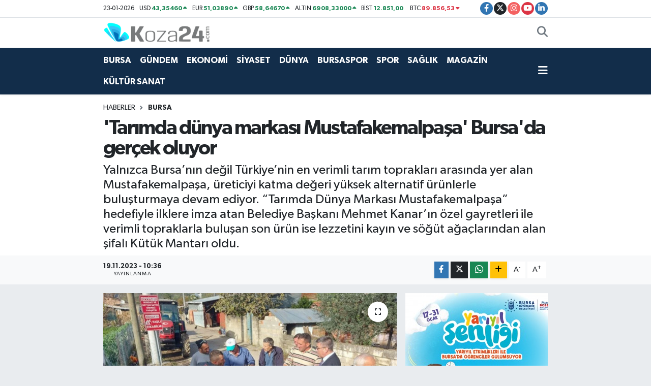

--- FILE ---
content_type: text/html;charset=UTF-8
request_url: https://www.koza24.com/tarimda-dunya-markasi-mustafakemalpasa-bursada-gercek-oluyor
body_size: 17915
content:
<!DOCTYPE html>
<html lang="tr" data-theme="flow">
<head>
<link rel="dns-prefetch" href="//www.koza24.com">
<link rel="dns-prefetch" href="//koza24com.teimg.com">
<link rel="dns-prefetch" href="//static.tebilisim.com">
<link rel="dns-prefetch" href="//www.googletagmanager.com">
<link rel="dns-prefetch" href="//www.facebook.com">
<link rel="dns-prefetch" href="//www.twitter.com">
<link rel="dns-prefetch" href="//www.instagram.com">
<link rel="dns-prefetch" href="//www.youtube.com">
<link rel="dns-prefetch" href="//www.linkedin.com">
<link rel="dns-prefetch" href="//www.w3.org">
<link rel="dns-prefetch" href="//x.com">
<link rel="dns-prefetch" href="//api.whatsapp.com">
<link rel="dns-prefetch" href="//pinterest.com">
<link rel="dns-prefetch" href="//t.me">
<link rel="dns-prefetch" href="//www.bursahakimiyet.com.tr">
<link rel="dns-prefetch" href="//www.bursa.bel.tr">
<link rel="dns-prefetch" href="//irkajewelry.com">
<link rel="dns-prefetch" href="//tebilisim.com">
<link rel="dns-prefetch" href="//facebook.com">
<link rel="dns-prefetch" href="//twitter.com">

    <meta charset="utf-8">
<title>&#039;Tarımda dünya markası Mustafakemalpaşa&#039; Bursa&#039;da gerçek oluyor - Koza24 - Haberler, Son Dakika Haberleri ve Bursa Güncel Haber</title>
<meta name="description" content="Yalnızca Bursa’nın değil Türkiye’nin en verimli tarım toprakları arasında yer alan Mustafakemalpaşa, üreticiyi katma değeri yüksek alternatif ürünlerle buluşturmaya devam ediyor. “Tarımda Dünya Markası Mustafakemalpaşa” hedefiyle ilklere imza atan Belediye Başkanı Mehmet Kanar’ın özel gayretleri ile verimli topraklarla buluşan son ürün ise lezzetini kayın ve söğüt ağaçlarından alan şifalı Kütük Mantarı oldu.">
<link rel="canonical" href="https://www.koza24.com/tarimda-dunya-markasi-mustafakemalpasa-bursada-gercek-oluyor">
<meta name="viewport" content="width=device-width,initial-scale=1">
<meta name="X-UA-Compatible" content="IE=edge">
<meta name="robots" content="max-image-preview:large">
<meta name="theme-color" content="#122d4a">
<meta name="title" content="&#039;Tarımda dünya markası Mustafakemalpaşa&#039; Bursa&#039;da gerçek oluyor">
<meta name="articleSection" content="news">
<meta name="datePublished" content="2023-11-19T10:36:00+03:00">
<meta name="dateModified" content="2023-11-19T10:36:00+03:00">
<meta name="articleAuthor" content="Haber Merkezi">
<meta name="author" content="Haber Merkezi">
<meta property="og:site_name" content="Koza24.com I Haberler, Son Dakika Haberleri ve Güncel Haber">
<meta property="og:title" content="&#039;Tarımda dünya markası Mustafakemalpaşa&#039; Bursa&#039;da gerçek oluyor">
<meta property="og:description" content="Yalnızca Bursa’nın değil Türkiye’nin en verimli tarım toprakları arasında yer alan Mustafakemalpaşa, üreticiyi katma değeri yüksek alternatif ürünlerle buluşturmaya devam ediyor. “Tarımda Dünya Markası Mustafakemalpaşa” hedefiyle ilklere imza atan Belediye Başkanı Mehmet Kanar’ın özel gayretleri ile verimli topraklarla buluşan son ürün ise lezzetini kayın ve söğüt ağaçlarından alan şifalı Kütük Mantarı oldu.">
<meta property="og:url" content="https://www.koza24.com/tarimda-dunya-markasi-mustafakemalpasa-bursada-gercek-oluyor">
<meta property="og:image" content="https://koza24com.teimg.com/koza24-com/uploads/2023/11/tarimda-dunya-markasi-mustafakemalpasa-gercek-oluyor-2-1700378073-128.jpeg">
<meta property="og:type" content="article">
<meta property="og:article:published_time" content="2023-11-19T10:36:00+03:00">
<meta property="og:article:modified_time" content="2023-11-19T10:36:00+03:00">
<meta name="twitter:card" content="summary_large_image">
<meta name="twitter:site" content="@k24medya">
<meta name="twitter:title" content="&#039;Tarımda dünya markası Mustafakemalpaşa&#039; Bursa&#039;da gerçek oluyor">
<meta name="twitter:description" content="Yalnızca Bursa’nın değil Türkiye’nin en verimli tarım toprakları arasında yer alan Mustafakemalpaşa, üreticiyi katma değeri yüksek alternatif ürünlerle buluşturmaya devam ediyor. “Tarımda Dünya Markası Mustafakemalpaşa” hedefiyle ilklere imza atan Belediye Başkanı Mehmet Kanar’ın özel gayretleri ile verimli topraklarla buluşan son ürün ise lezzetini kayın ve söğüt ağaçlarından alan şifalı Kütük Mantarı oldu.">
<meta name="twitter:image" content="https://koza24com.teimg.com/koza24-com/uploads/2023/11/tarimda-dunya-markasi-mustafakemalpasa-gercek-oluyor-2-1700378073-128.jpeg">
<meta name="twitter:url" content="https://www.koza24.com/tarimda-dunya-markasi-mustafakemalpasa-bursada-gercek-oluyor">
<link rel="shortcut icon" type="image/x-icon" href="https://koza24com.teimg.com/koza24-com/uploads/2022/05/fav-1640613569-56.png">
<link rel="manifest" href="https://www.koza24.com/manifest.json?v=6.6.4" />
<link rel="preload" href="https://static.tebilisim.com/flow/assets/css/font-awesome/fa-solid-900.woff2" as="font" type="font/woff2" crossorigin />
<link rel="preload" href="https://static.tebilisim.com/flow/assets/css/font-awesome/fa-brands-400.woff2" as="font" type="font/woff2" crossorigin />
<link rel="preload" href="https://static.tebilisim.com/flow/assets/css/weather-icons/font/weathericons-regular-webfont.woff2" as="font" type="font/woff2" crossorigin />
<link rel="preload" href="https://static.tebilisim.com/flow/vendor/te/fonts/gibson/Gibson-Bold.woff2" as="font" type="font/woff2" crossorigin />
<link rel="preload" href="https://static.tebilisim.com/flow/vendor/te/fonts/gibson/Gibson-BoldItalic.woff2" as="font" type="font/woff2" crossorigin />
<link rel="preload" href="https://static.tebilisim.com/flow/vendor/te/fonts/gibson/Gibson-Italic.woff2" as="font" type="font/woff2" crossorigin />
<link rel="preload" href="https://static.tebilisim.com/flow/vendor/te/fonts/gibson/Gibson-Light.woff2" as="font" type="font/woff2" crossorigin />
<link rel="preload" href="https://static.tebilisim.com/flow/vendor/te/fonts/gibson/Gibson-LightItalic.woff2" as="font" type="font/woff2" crossorigin />
<link rel="preload" href="https://static.tebilisim.com/flow/vendor/te/fonts/gibson/Gibson-SemiBold.woff2" as="font" type="font/woff2" crossorigin />
<link rel="preload" href="https://static.tebilisim.com/flow/vendor/te/fonts/gibson/Gibson-SemiBoldItalic.woff2" as="font" type="font/woff2" crossorigin />
<link rel="preload" href="https://static.tebilisim.com/flow/vendor/te/fonts/gibson/Gibson.woff2" as="font" type="font/woff2" crossorigin />


<link rel="preload" as="style" href="https://static.tebilisim.com/flow/vendor/te/fonts/gibson.css?v=6.6.4">
<link rel="stylesheet" href="https://static.tebilisim.com/flow/vendor/te/fonts/gibson.css?v=6.6.4">

<style>:root {
        --te-link-color: #333;
        --te-link-hover-color: #000;
        --te-font: "Gibson";
        --te-secondary-font: "Gibson";
        --te-h1-font-size: 40px;
        --te-color: #122d4a;
        --te-hover-color: #11acbe;
        --mm-ocd-width: 85%!important; /*  Mobil Menü Genişliği */
        --swiper-theme-color: var(--te-color)!important;
        --header-13-color: #ffc107;
    }</style><link rel="preload" as="style" href="https://static.tebilisim.com/flow/assets/vendor/bootstrap/css/bootstrap.min.css?v=6.6.4">
<link rel="stylesheet" href="https://static.tebilisim.com/flow/assets/vendor/bootstrap/css/bootstrap.min.css?v=6.6.4">
<link rel="preload" as="style" href="https://static.tebilisim.com/flow/assets/css/app6.6.4.min.css">
<link rel="stylesheet" href="https://static.tebilisim.com/flow/assets/css/app6.6.4.min.css">



<script type="application/ld+json">{"@context":"https:\/\/schema.org","@type":"WebSite","url":"https:\/\/www.koza24.com","potentialAction":{"@type":"SearchAction","target":"https:\/\/www.koza24.com\/arama?q={query}","query-input":"required name=query"}}</script>

<script type="application/ld+json">{"@context":"https:\/\/schema.org","@type":"NewsMediaOrganization","url":"https:\/\/www.koza24.com","name":"https:\/\/news.google.com\/publications\/CAAqBwgKMNnBuAsw5tzPAw?ceid=TR:tr&amp;oc=3","logo":"https:\/\/koza24com.teimg.com\/koza24-com\/uploads\/2022\/05\/k24logodark.png","sameAs":["https:\/\/www.facebook.com\/koza24","https:\/\/www.twitter.com\/k24medya","https:\/\/www.linkedin.com\/in\/koza-medya-257919227\/","https:\/\/www.youtube.com\/K24Medya","https:\/\/www.instagram.com\/koza24tv"]}</script>

<script type="application/ld+json">{"@context":"https:\/\/schema.org","@graph":[{"@type":"SiteNavigationElement","name":"Ana Sayfa","url":"https:\/\/www.koza24.com","@id":"https:\/\/www.koza24.com"},{"@type":"SiteNavigationElement","name":"G\u00dcNDEM","url":"https:\/\/www.koza24.com\/gundem","@id":"https:\/\/www.koza24.com\/gundem"},{"@type":"SiteNavigationElement","name":"TEKNOLOJ\u0130","url":"https:\/\/www.koza24.com\/teknoloji","@id":"https:\/\/www.koza24.com\/teknoloji"},{"@type":"SiteNavigationElement","name":"SPOR","url":"https:\/\/www.koza24.com\/spor","@id":"https:\/\/www.koza24.com\/spor"},{"@type":"SiteNavigationElement","name":"D\u00dcNYA","url":"https:\/\/www.koza24.com\/dunya","@id":"https:\/\/www.koza24.com\/dunya"},{"@type":"SiteNavigationElement","name":"EKONOM\u0130","url":"https:\/\/www.koza24.com\/ekonomi","@id":"https:\/\/www.koza24.com\/ekonomi"},{"@type":"SiteNavigationElement","name":"S\u0130YASET","url":"https:\/\/www.koza24.com\/siyaset","@id":"https:\/\/www.koza24.com\/siyaset"},{"@type":"SiteNavigationElement","name":"SA\u011eLIK","url":"https:\/\/www.koza24.com\/saglik","@id":"https:\/\/www.koza24.com\/saglik"},{"@type":"SiteNavigationElement","name":"YA\u015eAM","url":"https:\/\/www.koza24.com\/yasam","@id":"https:\/\/www.koza24.com\/yasam"},{"@type":"SiteNavigationElement","name":"MAGAZ\u0130N","url":"https:\/\/www.koza24.com\/magazin","@id":"https:\/\/www.koza24.com\/magazin"},{"@type":"SiteNavigationElement","name":"BURSA","url":"https:\/\/www.koza24.com\/bursa","@id":"https:\/\/www.koza24.com\/bursa"},{"@type":"SiteNavigationElement","name":"K\u00dcLT\u00dcR SANAT","url":"https:\/\/www.koza24.com\/kultur-sanat","@id":"https:\/\/www.koza24.com\/kultur-sanat"},{"@type":"SiteNavigationElement","name":"BURSASPOR","url":"https:\/\/www.koza24.com\/bursaspor","@id":"https:\/\/www.koza24.com\/bursaspor"},{"@type":"SiteNavigationElement","name":"YAZARLAR","url":"https:\/\/www.koza24.com\/yazarlar","@id":"https:\/\/www.koza24.com\/yazarlar"},{"@type":"SiteNavigationElement","name":"SE\u00c7\u0130M 2023","url":"https:\/\/www.koza24.com\/secim-2023","@id":"https:\/\/www.koza24.com\/secim-2023"},{"@type":"SiteNavigationElement","name":"\u0130leti\u015fim","url":"https:\/\/www.koza24.com\/iletisim","@id":"https:\/\/www.koza24.com\/iletisim"},{"@type":"SiteNavigationElement","name":"Gizlilik S\u00f6zle\u015fmesi","url":"https:\/\/www.koza24.com\/gizlilik-sozlesmesi","@id":"https:\/\/www.koza24.com\/gizlilik-sozlesmesi"},{"@type":"SiteNavigationElement","name":"Yazarlar","url":"https:\/\/www.koza24.com\/yazarlar","@id":"https:\/\/www.koza24.com\/yazarlar"},{"@type":"SiteNavigationElement","name":"Foto Galeri","url":"https:\/\/www.koza24.com\/foto-galeri","@id":"https:\/\/www.koza24.com\/foto-galeri"},{"@type":"SiteNavigationElement","name":"Video Galeri","url":"https:\/\/www.koza24.com\/video","@id":"https:\/\/www.koza24.com\/video"},{"@type":"SiteNavigationElement","name":"Biyografiler","url":"https:\/\/www.koza24.com\/biyografi","@id":"https:\/\/www.koza24.com\/biyografi"},{"@type":"SiteNavigationElement","name":"Vefatlar","url":"https:\/\/www.koza24.com\/vefat","@id":"https:\/\/www.koza24.com\/vefat"},{"@type":"SiteNavigationElement","name":"R\u00f6portajlar","url":"https:\/\/www.koza24.com\/roportaj","@id":"https:\/\/www.koza24.com\/roportaj"},{"@type":"SiteNavigationElement","name":"Anketler","url":"https:\/\/www.koza24.com\/anketler","@id":"https:\/\/www.koza24.com\/anketler"},{"@type":"SiteNavigationElement","name":"Y\u0131ld\u0131r\u0131m Bug\u00fcn, Yar\u0131n ve 1 Haftal\u0131k Hava Durumu Tahmini","url":"https:\/\/www.koza24.com\/yildirim-hava-durumu","@id":"https:\/\/www.koza24.com\/yildirim-hava-durumu"},{"@type":"SiteNavigationElement","name":"Y\u0131ld\u0131r\u0131m Namaz Vakitleri","url":"https:\/\/www.koza24.com\/yildirim-namaz-vakitleri","@id":"https:\/\/www.koza24.com\/yildirim-namaz-vakitleri"},{"@type":"SiteNavigationElement","name":"Puan Durumu ve Fikst\u00fcr","url":"https:\/\/www.koza24.com\/futbol\/st-super-lig-puan-durumu-ve-fikstur","@id":"https:\/\/www.koza24.com\/futbol\/st-super-lig-puan-durumu-ve-fikstur"}]}</script>

<script type="application/ld+json">{"@context":"https:\/\/schema.org","@type":"BreadcrumbList","itemListElement":[{"@type":"ListItem","position":1,"item":{"@type":"Thing","@id":"https:\/\/www.koza24.com","name":"Haberler"}}]}</script>
<script type="application/ld+json">{"@context":"https:\/\/schema.org","@type":"NewsArticle","headline":"'Tar\u0131mda d\u00fcnya markas\u0131 Mustafakemalpa\u015fa' Bursa'da ger\u00e7ek oluyor","articleSection":"BURSA","dateCreated":"2023-11-19T10:36:00+03:00","datePublished":"2023-11-19T10:36:00+03:00","dateModified":"2023-11-19T10:36:00+03:00","wordCount":241,"genre":"news","mainEntityOfPage":{"@type":"WebPage","@id":"https:\/\/www.koza24.com\/tarimda-dunya-markasi-mustafakemalpasa-bursada-gercek-oluyor"},"articleBody":"<p><strong>Bursa<\/strong>\u2019n\u0131n verimli topraklar\u0131yla \u00f6ne \u00e7\u0131kan&nbsp;<strong>Mustafakemalpa\u015fa&nbsp;<\/strong>il\u00e7esinde,&nbsp;<strong>kay\u0131n&nbsp;<\/strong>ve&nbsp;<strong>s\u00f6\u011f\u00fct&nbsp;<\/strong>a\u011fa\u00e7lar\u0131n\u0131n \u015fifas\u0131yla organik&nbsp;<strong>tar\u0131m\u0131n&nbsp;<\/strong>ilk meyveleri olan k\u00fct\u00fck mantarlar\u0131n\u0131 elde eden Kestelek Mahallesi sakinleri, di\u011fer mahallelere \u00f6rnek oluyor. Ba\u015fkan Mehmet Kanar\u2019\u0131n destekleriyle ba\u015flat\u0131lan k\u00fct\u00fck mantar\u0131 yeti\u015ftiricilerinin yo\u011fun ilgisi \u00fczerine 2 mahalle daha k\u00fct\u00fck mantar\u0131 \u00fcretimine ba\u015flayacak.<\/p>\r\n\r\n<p><img height=\"563\" src=\"https:\/\/www.bursahakimiyet.com.tr\/static\/ta\/tarimda-dunya-markasi-mustafakemalpasa-gercek-oluyor-2-1700378073-128.jpeg\" width=\"750\" \/><\/p>\r\n\r\n<p>Mustafakemalpa\u015fa Belediyesi Tar\u0131msal Hizmetler M\u00fcd\u00fcrl\u00fc\u011f\u00fc\u2019n\u00fcn 2 y\u0131l \u00f6nce ba\u015flatm\u0131\u015f oldu\u011fu K\u00fct\u00fck ( \u0130stiridye) Mantar\u0131 yeti\u015ftiricili\u011fi geli\u015ferek devam ediyor. Mustafakemalpa\u015fa Halk E\u011fitim Merkezi taraf\u0131ndan sertifika alan mantar \u00fcreticilere tohum desteklerini Mustafakemalpa\u015fa Belediyesi \u00fccretsiz olarak sa\u011fl\u0131yor. Kestelek Mahallesinden sonra Yenice ve \u00c7ardakbelen Mahalleleri de \u00fcretime ba\u015flayarak do\u011fru tar\u0131m teknikleriyle yeni kazan\u00e7 kap\u0131lar\u0131n\u0131 aralayacaklar.<\/p>\r\n\r\n<p><img height=\"511\" src=\"https:\/\/www.bursahakimiyet.com.tr\/static\/ta\/tarimda-dunya-markasi-mustafakemalpasa-gercek-oluyor-1-1700378074-590.jpeg\" width=\"750\" \/><\/p>\r\n\r\n<p>Do\u011fru tar\u0131m teknikleriyle \u00fcreticinin her zaman yan\u0131nda olan Ba\u015fkan Kanar \u2018\u2019 Do\u011fru tar\u0131m ile \u00fcreticimizin her an yan\u0131nday\u0131z. Kestelek Mahallemizden sonra Yenice ve \u00c7ardakbelen Mahallelerimizde kendi mantarlar\u0131n\u0131 \u00fcretmeye ba\u015flayacak. Tar\u0131msal Hizmetler M\u00fcd\u00fcrl\u00fc\u011f\u00fcm\u00fcz Mantar Misillerini teslim ederken, do\u011fru tar\u0131m e\u011fitimleri vererek \u00fcreticimizin her an yan\u0131nda oluyorlar. Verimli topraklar\u0131n \u015fehri Mustafakemalpa\u015fa\u2019da do\u011fru tar\u0131m ve desteklerimiz her zaman devam edecek.\u2019\u2019 \u0130fadelerini kulland\u0131.<\/p>\r\n\r\n<p>Kaynak: B\u00fclten<\/p>","description":"Yaln\u0131zca Bursa\u2019n\u0131n de\u011fil T\u00fcrkiye\u2019nin en verimli tar\u0131m topraklar\u0131 aras\u0131nda yer alan Mustafakemalpa\u015fa, \u00fcreticiyi katma de\u011feri y\u00fcksek alternatif \u00fcr\u00fcnlerle bulu\u015fturmaya devam ediyor. \u201cTar\u0131mda D\u00fcnya Markas\u0131 Mustafakemalpa\u015fa\u201d hedefiyle ilklere imza atan Belediye Ba\u015fkan\u0131 Mehmet Kanar\u2019\u0131n \u00f6zel gayretleri ile verimli topraklarla bulu\u015fan son \u00fcr\u00fcn ise lezzetini kay\u0131n ve s\u00f6\u011f\u00fct a\u011fa\u00e7lar\u0131ndan alan \u015fifal\u0131 K\u00fct\u00fck Mantar\u0131 oldu.","inLanguage":"tr-TR","keywords":[],"image":{"@type":"ImageObject","url":"https:\/\/koza24com.teimg.com\/crop\/1280x720\/koza24-com\/uploads\/2023\/11\/tarimda-dunya-markasi-mustafakemalpasa-gercek-oluyor-2-1700378073-128.jpeg","width":"1280","height":"720","caption":"'Tar\u0131mda d\u00fcnya markas\u0131 Mustafakemalpa\u015fa' Bursa'da ger\u00e7ek oluyor"},"publishingPrinciples":"https:\/\/www.koza24.com\/gizlilik-sozlesmesi","isFamilyFriendly":"http:\/\/schema.org\/True","isAccessibleForFree":"http:\/\/schema.org\/True","publisher":{"@type":"Organization","name":"https:\/\/news.google.com\/publications\/CAAqBwgKMNnBuAsw5tzPAw?ceid=TR:tr&amp;oc=3","image":"https:\/\/koza24com.teimg.com\/koza24-com\/uploads\/2022\/05\/k24logodark.png","logo":{"@type":"ImageObject","url":"https:\/\/koza24com.teimg.com\/koza24-com\/uploads\/2022\/05\/k24logodark.png","width":"640","height":"375"}},"author":{"@type":"Person","name":"https:\/\/news.google.com\/publications\/CAAqBwgKMNnBuAsw5tzPAw?ceid=TR:tr&amp;oc=3","honorificPrefix":"","jobTitle":"","url":null}}</script>





<style>
.mega-menu {z-index: 9999 !important;}
@media screen and (min-width: 1620px) {
    .container {width: 1280px!important; max-width: 1280px!important;}
    #ad_36 {margin-right: 15px !important;}
    #ad_9 {margin-left: 15px !important;}
}

@media screen and (min-width: 1325px) and (max-width: 1620px) {
    .container {width: 1100px!important; max-width: 1100px!important;}
    #ad_36 {margin-right: 100px !important;}
    #ad_9 {margin-left: 100px !important;}
}
@media screen and (min-width: 1295px) and (max-width: 1325px) {
    .container {width: 990px!important; max-width: 990px!important;}
    #ad_36 {margin-right: 165px !important;}
    #ad_9 {margin-left: 165px !important;}
}
@media screen and (min-width: 1200px) and (max-width: 1295px) {
    .container {width: 900px!important; max-width: 900px!important;}
    #ad_36 {margin-right: 210px !important;}
    #ad_9 {margin-left: 210px !important;}

}
</style><script async src="https://www.googletagmanager.com/gtag/js?id=UA-187334033-1" type="e6a6e13514065b4c5a459eb0-text/javascript"></script>
 <script type="e6a6e13514065b4c5a459eb0-text/javascript">
 window.dataLayer = window.dataLayer || [];
 function gtag(){dataLayer.push(arguments);}
 gtag('js', new Date());

 gtag('config', 'UA-187334033-1');
 </script>



<script async data-cfasync="false"
	src="https://www.googletagmanager.com/gtag/js?id=390988292"></script>
<script data-cfasync="false">
	window.dataLayer = window.dataLayer || [];
	  function gtag(){dataLayer.push(arguments);}
	  gtag('js', new Date());
	  gtag('config', '390988292');
</script>




</head>




<body class="d-flex flex-column min-vh-100">

    
    

    <header class="header-7">
    <div class="top-header d-none d-lg-block bg-white border-bottom">
        <div class="container">
            <div class="d-flex justify-content-between align-items-center small py-1">
                                    <!-- PİYASALAR -->
        <ul class="top-currency list-unstyled list-inline mb-0 text-dark">
        <li class="list-inline-item">23-01-2026</li>
        <li class="list-inline-item dolar">
            USD
            <span class="fw-bold text-success value">43,35460</span>
            <span class="text-success"><i class="fa fa-caret-up"></i></span>
        </li>
        <li class="list-inline-item euro">
            EUR
            <span class="fw-bold text-success value">51,03890</span>
            <span class="text-success"><i class="fa fa-caret-up"></i></span>
        </li>
        <li class="list-inline-item euro">
            GBP
            <span class="fw-bold text-success value">58,64670</span>
            <span class="text-success"><i class="fa fa-caret-up"></i></span>
        </li>
        <li class="list-inline-item altin">
            ALTIN
            <span class="fw-bold text-success value">6908,33000</span>
            <span class="text-success"><i class="fa fa-caret-up"></i></span>
        </li>
        <li class="list-inline-item bist">
            BİST
            <span class="fw-bold text-success value">12.851,00</span>
            <span class="text-success"><i class="fa fa-caret-minus"></i></span>
        </li>

        <li class="list-inline-item btc">
            BTC
            <span class="fw-bold text-danger value">89.856,53</span>
            <span class="text-danger"><i class="fa fa-caret-down"></i></span>
        </li>
    </ul>

    

                
                <div class="top-social-media">
                                        <a href="https://www.facebook.com/koza24" target="_blank" class="btn btn-sm btn-primary rounded-pill" rel="nofollow noreferrer noopener"><i class="fab fa-facebook-f text-white"></i></a>
                                                            <a href="https://www.twitter.com/k24medya" class="btn btn-sm btn-dark rounded-pill" target="_blank" rel="nofollow noreferrer noopener"><i class="fab fa-x-twitter text-white"></i></a>
                                                            <a href="https://www.instagram.com/koza24tv" class="btn btn-sm btn-magenta rounded-pill" target="_blank" rel="nofollow noreferrer noopener"><i class="fab fa-instagram text-white"></i></a>
                                                            <a href="https://www.youtube.com/K24Medya" class="btn btn-sm btn-danger rounded-pill" target="_blank" rel="nofollow noreferrer noopener"><i class="fab fa-youtube text-white"></i></a>
                                                            <a href="https://www.linkedin.com/in/koza-medya-257919227/" target="_blank" class="btn btn-sm btn-primary rounded-pill" rel="nofollow noreferrer noopener"><i class="fab fa-linkedin-in text-white"></i></a>
                                                                                                                                        </div>
            </div>
        </div>
    </div>
    <nav class="main-menu navbar navbar-expand-lg bg-white py-1 ps-0 py-2">
        <div class="container">
            <div class="d-lg-none">
                <a href="#menu" title="Ana Menü"><i class="fa fa-bars fa-lg"></i></a>
            </div>
            <div>
                                <a class="navbar-brand me-0" href="/" title="Koza24.com I Haberler, Son Dakika Haberleri ve Güncel Haber">
                    <img src="https://koza24com.teimg.com/koza24-com/uploads/2022/05/k24logodark.png" alt="Koza24.com I Haberler, Son Dakika Haberleri ve Güncel Haber" width="210" height="40" class="light-mode img-fluid flow-logo">
<img src="https://koza24com.teimg.com/koza24-com/uploads/2022/05/k24logolight.png" alt="Koza24.com I Haberler, Son Dakika Haberleri ve Güncel Haber" width="210" height="40" class="dark-mode img-fluid flow-logo d-none">

                </a>
                            </div>

            <ul class="nav d-flex justify-content-end">
                
                
                <li class="nav-item">
                    <a href="/arama" class="nav-link p-0 my-2 text-secondary" title="Ara">
                        <i class="fa fa-search fa-lg"></i>
                    </a>
                </li>
            </ul>
        </div>
    </nav>
    <div class="category-menu navbar navbar-expand-lg d-none d-lg-block shadow-sm bg-te-color py-1">
        <div class="container">
            <ul  class="nav fw-semibold">
        <li class="nav-item   ">
        <a href="/bursa" class="nav-link text-white ps-0" target="_self" title="BURSA">BURSA</a>
        
    </li>
        <li class="nav-item   ">
        <a href="/gundem" class="nav-link text-white ps-0" target="_self" title="GÜNDEM">GÜNDEM</a>
        
    </li>
        <li class="nav-item   ">
        <a href="/ekonomi" class="nav-link text-white ps-0" target="_self" title="EKONOMİ">EKONOMİ</a>
        
    </li>
        <li class="nav-item   ">
        <a href="/siyaset" class="nav-link text-white ps-0" target="_self" title="SİYASET">SİYASET</a>
        
    </li>
        <li class="nav-item   ">
        <a href="/dunya" class="nav-link text-white ps-0" target="_self" title="DÜNYA">DÜNYA</a>
        
    </li>
        <li class="nav-item   ">
        <a href="/bursaspor" class="nav-link text-white ps-0" target="_self" title="BURSASPOR">BURSASPOR</a>
        
    </li>
        <li class="nav-item   ">
        <a href="/spor" class="nav-link text-white ps-0" target="_self" title="SPOR">SPOR</a>
        
    </li>
        <li class="nav-item   ">
        <a href="/saglik" class="nav-link text-white ps-0" target="_self" title="SAĞLIK">SAĞLIK</a>
        
    </li>
        <li class="nav-item   ">
        <a href="/magazin" class="nav-link text-white ps-0" target="_self" title="MAGAZİN">MAGAZİN</a>
        
    </li>
        <li class="nav-item   ">
        <a href="/kultur-sanat" class="nav-link text-white ps-0" target="_self" title="KÜLTÜR SANAT">KÜLTÜR SANAT</a>
        
    </li>
    </ul>

            <ul class="nav">
                
                <li class="nav-item dropdown position-static">
                    <a class="nav-link p-0 text-white" data-bs-toggle="dropdown" href="#" aria-haspopup="true"
                        aria-expanded="false" title="Ana Menü">
                        <i class="fa fa-bars fa-lg"></i>
                    </a>
                    <div class="mega-menu dropdown-menu dropdown-menu-end text-capitalize shadow-lg border-0 rounded-0">

    <div class="row g-3 small p-3">

                <div class="col">
            <div class="extra-sections bg-light p-3 border">
                <a href="https://www.koza24.com/bursa-nobetci-eczaneler" title="Bursa Nöbetçi Eczaneler" class="d-block border-bottom pb-2 mb-2" target="_self"><i class="fa-solid fa-capsules me-2"></i>Bursa Nöbetçi Eczaneler</a>
<a href="https://www.koza24.com/bursa-hava-durumu" title="Bursa Hava Durumu" class="d-block border-bottom pb-2 mb-2" target="_self"><i class="fa-solid fa-cloud-sun me-2"></i>Bursa Hava Durumu</a>
<a href="https://www.koza24.com/bursa-namaz-vakitleri" title="Bursa Namaz Vakitleri" class="d-block border-bottom pb-2 mb-2" target="_self"><i class="fa-solid fa-mosque me-2"></i>Bursa Namaz Vakitleri</a>
<a href="https://www.koza24.com/bursa-trafik-durumu" title="Bursa Trafik Yoğunluk Haritası" class="d-block border-bottom pb-2 mb-2" target="_self"><i class="fa-solid fa-car me-2"></i>Bursa Trafik Yoğunluk Haritası</a>
<a href="https://www.koza24.com/futbol/super-lig-puan-durumu-ve-fikstur" title="Süper Lig Puan Durumu ve Fikstür" class="d-block border-bottom pb-2 mb-2" target="_self"><i class="fa-solid fa-chart-bar me-2"></i>Süper Lig Puan Durumu ve Fikstür</a>
<a href="https://www.koza24.com/tum-mansetler" title="Tüm Manşetler" class="d-block border-bottom pb-2 mb-2" target="_self"><i class="fa-solid fa-newspaper me-2"></i>Tüm Manşetler</a>
<a href="https://www.koza24.com/sondakika-haberleri" title="Son Dakika Haberleri" class="d-block border-bottom pb-2 mb-2" target="_self"><i class="fa-solid fa-bell me-2"></i>Son Dakika Haberleri</a>

            </div>
        </div>
        
        <div class="col">
        <a href="/bursa" class="d-block border-bottom  pb-2 mb-2" target="_self" title="BURSA">BURSA</a>
            <a href="/gundem" class="d-block border-bottom  pb-2 mb-2" target="_self" title="GÜNDEM">GÜNDEM</a>
            <a href="/ekonomi" class="d-block border-bottom  pb-2 mb-2" target="_self" title="EKONOMİ">EKONOMİ</a>
            <a href="/siyaset" class="d-block border-bottom  pb-2 mb-2" target="_self" title="SİYASET">SİYASET</a>
            <a href="/dunya" class="d-block border-bottom  pb-2 mb-2" target="_self" title="DÜNYA">DÜNYA</a>
            <a href="/bursaspor" class="d-block border-bottom  pb-2 mb-2" target="_self" title="BURSASPOR">BURSASPOR</a>
            <a href="/spor" class="d-block  pb-2 mb-2" target="_self" title="SPOR">SPOR</a>
        </div><div class="col">
            <a href="/saglik" class="d-block border-bottom  pb-2 mb-2" target="_self" title="SAĞLIK">SAĞLIK</a>
            <a href="/magazin" class="d-block border-bottom  pb-2 mb-2" target="_self" title="MAGAZİN">MAGAZİN</a>
            <a href="/kultur-sanat" class="d-block border-bottom  pb-2 mb-2" target="_self" title="KÜLTÜR SANAT">KÜLTÜR SANAT</a>
        </div>


    </div>

    <div class="p-3 bg-light">
                <a class="me-3"
            href="https://www.facebook.com/koza24" target="_blank" rel="nofollow noreferrer noopener"><i class="fab fa-facebook me-2 text-navy"></i> Facebook</a>
                        <a class="me-3"
            href="https://www.twitter.com/k24medya" target="_blank" rel="nofollow noreferrer noopener"><i class="fab fa-x-twitter "></i> Twitter</a>
                        <a class="me-3"
            href="https://www.instagram.com/koza24tv" target="_blank" rel="nofollow noreferrer noopener"><i class="fab fa-instagram me-2 text-magenta"></i> Instagram</a>
                        <a class="me-3"
            href="https://www.linkedin.com/in/koza-medya-257919227/" target="_blank" rel="nofollow noreferrer noopener"><i class="fab fa-linkedin me-2 text-navy"></i> Linkedin</a>
                        <a class="me-3"
            href="https://www.youtube.com/K24Medya" target="_blank" rel="nofollow noreferrer noopener"><i class="fab fa-youtube me-2 text-danger"></i> Youtube</a>
                                                    </div>

    <div class="mega-menu-footer p-2 bg-te-color">
        <a class="dropdown-item text-white" href="/kunye" title="Künye"><i class="fa fa-id-card me-2"></i> Künye</a>
        <a class="dropdown-item text-white" href="/iletisim" title="İletişim"><i class="fa fa-envelope me-2"></i> İletişim</a>
        <a class="dropdown-item text-white" href="/rss-baglantilari" title="RSS Bağlantıları"><i class="fa fa-rss me-2"></i> RSS Bağlantıları</a>
        <a class="dropdown-item text-white" href="/member/login" title="Üyelik Girişi"><i class="fa fa-user me-2"></i> Üyelik Girişi</a>
    </div>


</div>

                </li>
            </ul>


        </div>
    </div>
    <ul  class="mobile-categories d-lg-none list-inline bg-white">
        <li class="list-inline-item">
        <a href="/bursa" class="text-dark" target="_self" title="BURSA">
                BURSA
        </a>
    </li>
        <li class="list-inline-item">
        <a href="/gundem" class="text-dark" target="_self" title="GÜNDEM">
                GÜNDEM
        </a>
    </li>
        <li class="list-inline-item">
        <a href="/ekonomi" class="text-dark" target="_self" title="EKONOMİ">
                EKONOMİ
        </a>
    </li>
        <li class="list-inline-item">
        <a href="/siyaset" class="text-dark" target="_self" title="SİYASET">
                SİYASET
        </a>
    </li>
        <li class="list-inline-item">
        <a href="/dunya" class="text-dark" target="_self" title="DÜNYA">
                DÜNYA
        </a>
    </li>
        <li class="list-inline-item">
        <a href="/bursaspor" class="text-dark" target="_self" title="BURSASPOR">
                BURSASPOR
        </a>
    </li>
        <li class="list-inline-item">
        <a href="/spor" class="text-dark" target="_self" title="SPOR">
                SPOR
        </a>
    </li>
        <li class="list-inline-item">
        <a href="/saglik" class="text-dark" target="_self" title="SAĞLIK">
                SAĞLIK
        </a>
    </li>
        <li class="list-inline-item">
        <a href="/magazin" class="text-dark" target="_self" title="MAGAZİN">
                MAGAZİN
        </a>
    </li>
        <li class="list-inline-item">
        <a href="/kultur-sanat" class="text-dark" target="_self" title="KÜLTÜR SANAT">
                KÜLTÜR SANAT
        </a>
    </li>
    </ul>


</header>






<main class="single overflow-hidden" style="min-height: 300px">

            
    
    <div class="infinite" data-show-advert="1">

    

    <div class="infinite-item d-block" data-id="64075" data-category-id="10" data-reference="TE\Archive\Models\Archive" data-json-url="/service/json/featured-infinite.json">

        

        <div class="post-header pt-3 bg-white">

    <div class="container">

        
        <nav class="meta-category d-flex justify-content-lg-start" style="--bs-breadcrumb-divider: url(&#34;data:image/svg+xml,%3Csvg xmlns='http://www.w3.org/2000/svg' width='8' height='8'%3E%3Cpath d='M2.5 0L1 1.5 3.5 4 1 6.5 2.5 8l4-4-4-4z' fill='%236c757d'/%3E%3C/svg%3E&#34;);" aria-label="breadcrumb">
        <ol class="breadcrumb mb-0">
            <li class="breadcrumb-item"><a href="https://www.koza24.com" class="breadcrumb_link" target="_self">Haberler</a></li>
            <li class="breadcrumb-item active fw-bold" aria-current="page"><a href="/bursa" target="_self" class="breadcrumb_link text-dark" title="BURSA">BURSA</a></li>
        </ol>
</nav>

        <h1 class="h2 fw-bold text-lg-start headline my-2" itemprop="headline">&#039;Tarımda dünya markası Mustafakemalpaşa&#039; Bursa&#039;da gerçek oluyor</h1>
        
        <h2 class="lead text-lg-start text-dark my-2 description" itemprop="description">Yalnızca Bursa’nın değil Türkiye’nin en verimli tarım toprakları arasında yer alan Mustafakemalpaşa, üreticiyi katma değeri yüksek alternatif ürünlerle buluşturmaya devam ediyor. “Tarımda Dünya Markası Mustafakemalpaşa” hedefiyle ilklere imza atan Belediye Başkanı Mehmet Kanar’ın özel gayretleri ile verimli topraklarla buluşan son ürün ise lezzetini kayın ve söğüt ağaçlarından alan şifalı Kütük Mantarı oldu.</h2>
        
        <div class="news-tags">
    </div>

    </div>

    <div class="bg-light py-1">
        <div class="container d-flex justify-content-between align-items-center">

            <div class="meta-author">
    
    <div class="box">
    <time class="fw-bold">19.11.2023 - 10:36</time>
    <span class="info">Yayınlanma</span>
</div>

    
    
    

</div>


            <div class="share-area justify-content-end align-items-center d-none d-lg-flex">

    <div class="mobile-share-button-container mb-2 d-block d-md-none">
    <button class="btn btn-primary btn-sm rounded-0 shadow-sm w-100" onclick="if (!window.__cfRLUnblockHandlers) return false; handleMobileShare(event, '\&#039;Tarımda dünya markası Mustafakemalpaşa\&#039; Bursa\&#039;da gerçek oluyor', 'https://www.koza24.com/tarimda-dunya-markasi-mustafakemalpasa-bursada-gercek-oluyor')" title="Paylaş" data-cf-modified-e6a6e13514065b4c5a459eb0-="">
        <i class="fas fa-share-alt me-2"></i>Paylaş
    </button>
</div>

<div class="social-buttons-new d-none d-md-flex justify-content-between">
    <a href="https://www.facebook.com/sharer/sharer.php?u=https%3A%2F%2Fwww.koza24.com%2Ftarimda-dunya-markasi-mustafakemalpasa-bursada-gercek-oluyor" onclick="if (!window.__cfRLUnblockHandlers) return false; initiateDesktopShare(event, 'facebook')" class="btn btn-primary btn-sm rounded-0 shadow-sm me-1" title="Facebook'ta Paylaş" data-platform="facebook" data-share-url="https://www.koza24.com/tarimda-dunya-markasi-mustafakemalpasa-bursada-gercek-oluyor" data-share-title="&#039;Tarımda dünya markası Mustafakemalpaşa&#039; Bursa&#039;da gerçek oluyor" rel="noreferrer nofollow noopener external" data-cf-modified-e6a6e13514065b4c5a459eb0-="">
        <i class="fab fa-facebook-f"></i>
    </a>

    <a href="https://x.com/intent/tweet?url=https%3A%2F%2Fwww.koza24.com%2Ftarimda-dunya-markasi-mustafakemalpasa-bursada-gercek-oluyor&text=%27Tar%C4%B1mda+d%C3%BCnya+markas%C4%B1+Mustafakemalpa%C5%9Fa%27+Bursa%27da+ger%C3%A7ek+oluyor" onclick="if (!window.__cfRLUnblockHandlers) return false; initiateDesktopShare(event, 'twitter')" class="btn btn-dark btn-sm rounded-0 shadow-sm me-1" title="X'de Paylaş" data-platform="twitter" data-share-url="https://www.koza24.com/tarimda-dunya-markasi-mustafakemalpasa-bursada-gercek-oluyor" data-share-title="&#039;Tarımda dünya markası Mustafakemalpaşa&#039; Bursa&#039;da gerçek oluyor" rel="noreferrer nofollow noopener external" data-cf-modified-e6a6e13514065b4c5a459eb0-="">
        <i class="fab fa-x-twitter text-white"></i>
    </a>

    <a href="https://api.whatsapp.com/send?text=%27Tar%C4%B1mda+d%C3%BCnya+markas%C4%B1+Mustafakemalpa%C5%9Fa%27+Bursa%27da+ger%C3%A7ek+oluyor+-+https%3A%2F%2Fwww.koza24.com%2Ftarimda-dunya-markasi-mustafakemalpasa-bursada-gercek-oluyor" onclick="if (!window.__cfRLUnblockHandlers) return false; initiateDesktopShare(event, 'whatsapp')" class="btn btn-success btn-sm rounded-0 btn-whatsapp shadow-sm me-1" title="Whatsapp'ta Paylaş" data-platform="whatsapp" data-share-url="https://www.koza24.com/tarimda-dunya-markasi-mustafakemalpasa-bursada-gercek-oluyor" data-share-title="&#039;Tarımda dünya markası Mustafakemalpaşa&#039; Bursa&#039;da gerçek oluyor" rel="noreferrer nofollow noopener external" data-cf-modified-e6a6e13514065b4c5a459eb0-="">
        <i class="fab fa-whatsapp fa-lg"></i>
    </a>

    <div class="dropdown">
        <button class="dropdownButton btn btn-sm rounded-0 btn-warning border-none shadow-sm me-1" type="button" data-bs-toggle="dropdown" name="socialDropdownButton" title="Daha Fazla">
            <i id="icon" class="fa fa-plus"></i>
        </button>

        <ul class="dropdown-menu dropdown-menu-end border-0 rounded-1 shadow">
            <li>
                <a href="https://www.linkedin.com/sharing/share-offsite/?url=https%3A%2F%2Fwww.koza24.com%2Ftarimda-dunya-markasi-mustafakemalpasa-bursada-gercek-oluyor" class="dropdown-item" onclick="if (!window.__cfRLUnblockHandlers) return false; initiateDesktopShare(event, 'linkedin')" data-platform="linkedin" data-share-url="https://www.koza24.com/tarimda-dunya-markasi-mustafakemalpasa-bursada-gercek-oluyor" data-share-title="&#039;Tarımda dünya markası Mustafakemalpaşa&#039; Bursa&#039;da gerçek oluyor" rel="noreferrer nofollow noopener external" title="Linkedin" data-cf-modified-e6a6e13514065b4c5a459eb0-="">
                    <i class="fab fa-linkedin text-primary me-2"></i>Linkedin
                </a>
            </li>
            <li>
                <a href="https://pinterest.com/pin/create/button/?url=https%3A%2F%2Fwww.koza24.com%2Ftarimda-dunya-markasi-mustafakemalpasa-bursada-gercek-oluyor&description=%27Tar%C4%B1mda+d%C3%BCnya+markas%C4%B1+Mustafakemalpa%C5%9Fa%27+Bursa%27da+ger%C3%A7ek+oluyor&media=" class="dropdown-item" onclick="if (!window.__cfRLUnblockHandlers) return false; initiateDesktopShare(event, 'pinterest')" data-platform="pinterest" data-share-url="https://www.koza24.com/tarimda-dunya-markasi-mustafakemalpasa-bursada-gercek-oluyor" data-share-title="&#039;Tarımda dünya markası Mustafakemalpaşa&#039; Bursa&#039;da gerçek oluyor" rel="noreferrer nofollow noopener external" title="Pinterest" data-cf-modified-e6a6e13514065b4c5a459eb0-="">
                    <i class="fab fa-pinterest text-danger me-2"></i>Pinterest
                </a>
            </li>
            <li>
                <a href="https://t.me/share/url?url=https%3A%2F%2Fwww.koza24.com%2Ftarimda-dunya-markasi-mustafakemalpasa-bursada-gercek-oluyor&text=%27Tar%C4%B1mda+d%C3%BCnya+markas%C4%B1+Mustafakemalpa%C5%9Fa%27+Bursa%27da+ger%C3%A7ek+oluyor" class="dropdown-item" onclick="if (!window.__cfRLUnblockHandlers) return false; initiateDesktopShare(event, 'telegram')" data-platform="telegram" data-share-url="https://www.koza24.com/tarimda-dunya-markasi-mustafakemalpasa-bursada-gercek-oluyor" data-share-title="&#039;Tarımda dünya markası Mustafakemalpaşa&#039; Bursa&#039;da gerçek oluyor" rel="noreferrer nofollow noopener external" title="Telegram" data-cf-modified-e6a6e13514065b4c5a459eb0-="">
                    <i class="fab fa-telegram-plane text-primary me-2"></i>Telegram
                </a>
            </li>
            <li class="border-0">
                <a class="dropdown-item" href="javascript:void(0)" onclick="if (!window.__cfRLUnblockHandlers) return false; printContent(event)" title="Yazdır" data-cf-modified-e6a6e13514065b4c5a459eb0-="">
                    <i class="fas fa-print text-dark me-2"></i>
                    Yazdır
                </a>
            </li>
            <li class="border-0">
                <a class="dropdown-item" href="javascript:void(0)" onclick="if (!window.__cfRLUnblockHandlers) return false; copyURL(event, 'https://www.koza24.com/tarimda-dunya-markasi-mustafakemalpasa-bursada-gercek-oluyor')" rel="noreferrer nofollow noopener external" title="Bağlantıyı Kopyala" data-cf-modified-e6a6e13514065b4c5a459eb0-="">
                    <i class="fas fa-link text-dark me-2"></i>
                    Kopyala
                </a>
            </li>
        </ul>
    </div>
</div>

<script type="e6a6e13514065b4c5a459eb0-text/javascript">
    var shareableModelId = 64075;
    var shareableModelClass = 'TE\\Archive\\Models\\Archive';

    function shareCount(id, model, platform, url) {
        fetch("https://www.koza24.com/sharecount", {
            method: 'POST',
            headers: {
                'Content-Type': 'application/json',
                'X-CSRF-TOKEN': document.querySelector('meta[name="csrf-token"]')?.getAttribute('content')
            },
            body: JSON.stringify({ id, model, platform, url })
        }).catch(err => console.error('Share count fetch error:', err));
    }

    function goSharePopup(url, title, width = 600, height = 400) {
        const left = (screen.width - width) / 2;
        const top = (screen.height - height) / 2;
        window.open(
            url,
            title,
            `width=${width},height=${height},left=${left},top=${top},resizable=yes,scrollbars=yes`
        );
    }

    async function handleMobileShare(event, title, url) {
        event.preventDefault();

        if (shareableModelId && shareableModelClass) {
            shareCount(shareableModelId, shareableModelClass, 'native_mobile_share', url);
        }

        const isAndroidWebView = navigator.userAgent.includes('Android') && !navigator.share;

        if (isAndroidWebView) {
            window.location.href = 'androidshare://paylas?title=' + encodeURIComponent(title) + '&url=' + encodeURIComponent(url);
            return;
        }

        if (navigator.share) {
            try {
                await navigator.share({ title: title, url: url });
            } catch (error) {
                if (error.name !== 'AbortError') {
                    console.error('Web Share API failed:', error);
                }
            }
        } else {
            alert("Bu cihaz paylaşımı desteklemiyor.");
        }
    }

    function initiateDesktopShare(event, platformOverride = null) {
        event.preventDefault();
        const anchor = event.currentTarget;
        const platform = platformOverride || anchor.dataset.platform;
        const webShareUrl = anchor.href;
        const contentUrl = anchor.dataset.shareUrl || webShareUrl;

        if (shareableModelId && shareableModelClass && platform) {
            shareCount(shareableModelId, shareableModelClass, platform, contentUrl);
        }

        goSharePopup(webShareUrl, platform ? platform.charAt(0).toUpperCase() + platform.slice(1) : "Share");
    }

    function copyURL(event, urlToCopy) {
        event.preventDefault();
        navigator.clipboard.writeText(urlToCopy).then(() => {
            alert('Bağlantı panoya kopyalandı!');
        }).catch(err => {
            console.error('Could not copy text: ', err);
            try {
                const textArea = document.createElement("textarea");
                textArea.value = urlToCopy;
                textArea.style.position = "fixed";
                document.body.appendChild(textArea);
                textArea.focus();
                textArea.select();
                document.execCommand('copy');
                document.body.removeChild(textArea);
                alert('Bağlantı panoya kopyalandı!');
            } catch (fallbackErr) {
                console.error('Fallback copy failed:', fallbackErr);
            }
        });
    }

    function printContent(event) {
        event.preventDefault();

        const triggerElement = event.currentTarget;
        const contextContainer = triggerElement.closest('.infinite-item') || document;

        const header      = contextContainer.querySelector('.post-header');
        const media       = contextContainer.querySelector('.news-section .col-lg-8 .inner, .news-section .col-lg-8 .ratio, .news-section .col-lg-8 iframe');
        const articleBody = contextContainer.querySelector('.article-text');

        if (!header && !media && !articleBody) {
            window.print();
            return;
        }

        let printHtml = '';
        
        if (header) {
            const titleEl = header.querySelector('h1');
            const descEl  = header.querySelector('.description, h2.lead');

            let cleanHeaderHtml = '<div class="printed-header">';
            if (titleEl) cleanHeaderHtml += titleEl.outerHTML;
            if (descEl)  cleanHeaderHtml += descEl.outerHTML;
            cleanHeaderHtml += '</div>';

            printHtml += cleanHeaderHtml;
        }

        if (media) {
            printHtml += media.outerHTML;
        }

        if (articleBody) {
            const articleClone = articleBody.cloneNode(true);
            articleClone.querySelectorAll('.post-flash').forEach(function (el) {
                el.parentNode.removeChild(el);
            });
            printHtml += articleClone.outerHTML;
        }
        const iframe = document.createElement('iframe');
        iframe.style.position = 'fixed';
        iframe.style.right = '0';
        iframe.style.bottom = '0';
        iframe.style.width = '0';
        iframe.style.height = '0';
        iframe.style.border = '0';
        document.body.appendChild(iframe);

        const frameWindow = iframe.contentWindow || iframe;
        const title = document.title || 'Yazdır';
        const headStyles = Array.from(document.querySelectorAll('link[rel="stylesheet"], style'))
            .map(el => el.outerHTML)
            .join('');

        iframe.onload = function () {
            try {
                frameWindow.focus();
                frameWindow.print();
            } finally {
                setTimeout(function () {
                    document.body.removeChild(iframe);
                }, 1000);
            }
        };

        const doc = frameWindow.document;
        doc.open();
        doc.write(`
            <!doctype html>
            <html lang="tr">
                <head>
<link rel="dns-prefetch" href="//www.koza24.com">
<link rel="dns-prefetch" href="//koza24com.teimg.com">
<link rel="dns-prefetch" href="//static.tebilisim.com">
<link rel="dns-prefetch" href="//www.googletagmanager.com">
<link rel="dns-prefetch" href="//www.facebook.com">
<link rel="dns-prefetch" href="//www.twitter.com">
<link rel="dns-prefetch" href="//www.instagram.com">
<link rel="dns-prefetch" href="//www.youtube.com">
<link rel="dns-prefetch" href="//www.linkedin.com">
<link rel="dns-prefetch" href="//www.w3.org">
<link rel="dns-prefetch" href="//x.com">
<link rel="dns-prefetch" href="//api.whatsapp.com">
<link rel="dns-prefetch" href="//pinterest.com">
<link rel="dns-prefetch" href="//t.me">
<link rel="dns-prefetch" href="//www.bursahakimiyet.com.tr">
<link rel="dns-prefetch" href="//www.bursa.bel.tr">
<link rel="dns-prefetch" href="//irkajewelry.com">
<link rel="dns-prefetch" href="//tebilisim.com">
<link rel="dns-prefetch" href="//facebook.com">
<link rel="dns-prefetch" href="//twitter.com">
                    <meta charset="utf-8">
                    <title>${title}</title>
                    ${headStyles}
                    <style>
                        html, body {
                            margin: 0;
                            padding: 0;
                            background: #ffffff;
                        }
                        .printed-article {
                            margin: 0;
                            padding: 20px;
                            box-shadow: none;
                            background: #ffffff;
                        }
                    </style>
                </head>
                <body>
                    <div class="printed-article">
                        ${printHtml}
                    </div>
                </body>
            </html>
        `);
        doc.close();
    }

    var dropdownButton = document.querySelector('.dropdownButton');
    if (dropdownButton) {
        var icon = dropdownButton.querySelector('#icon');
        var parentDropdown = dropdownButton.closest('.dropdown');
        if (parentDropdown && icon) {
            parentDropdown.addEventListener('show.bs.dropdown', function () {
                icon.classList.remove('fa-plus');
                icon.classList.add('fa-minus');
            });
            parentDropdown.addEventListener('hide.bs.dropdown', function () {
                icon.classList.remove('fa-minus');
                icon.classList.add('fa-plus');
            });
        }
    }
</script>

    
        
            <a href="#" title="Metin boyutunu küçült" class="te-textDown btn btn-sm btn-white rounded-0 me-1">A<sup>-</sup></a>
            <a href="#" title="Metin boyutunu büyüt" class="te-textUp btn btn-sm btn-white rounded-0 me-1">A<sup>+</sup></a>

            
        

    
</div>



        </div>


    </div>


</div>




        <div class="container g-0 g-sm-4">

            <div class="news-section overflow-hidden mt-lg-3">
                <div class="row g-3">
                    <div class="col-lg-8">

                        <div class="inner">
    <a href="https://koza24com.teimg.com/crop/1280x720/koza24-com/uploads/2023/11/tarimda-dunya-markasi-mustafakemalpasa-gercek-oluyor-2-1700378073-128.jpeg" class="position-relative d-block" data-fancybox>
                        <div class="zoom-in-out m-3">
            <i class="fa fa-expand" style="font-size: 14px"></i>
        </div>
        <img class="img-fluid" src="https://koza24com.teimg.com/crop/1280x720/koza24-com/uploads/2023/11/tarimda-dunya-markasi-mustafakemalpasa-gercek-oluyor-2-1700378073-128.jpeg" alt="&#039;Tarımda dünya markası Mustafakemalpaşa&#039; Bursa&#039;da gerçek oluyor" width="860" height="504" loading="eager" fetchpriority="high" decoding="async" style="width:100%; aspect-ratio: 860 / 504;" />
            </a>
</div>





                        <div class="d-flex d-lg-none justify-content-between align-items-center p-2">

    <div class="mobile-share-button-container mb-2 d-block d-md-none">
    <button class="btn btn-primary btn-sm rounded-0 shadow-sm w-100" onclick="if (!window.__cfRLUnblockHandlers) return false; handleMobileShare(event, '\&#039;Tarımda dünya markası Mustafakemalpaşa\&#039; Bursa\&#039;da gerçek oluyor', 'https://www.koza24.com/tarimda-dunya-markasi-mustafakemalpasa-bursada-gercek-oluyor')" title="Paylaş" data-cf-modified-e6a6e13514065b4c5a459eb0-="">
        <i class="fas fa-share-alt me-2"></i>Paylaş
    </button>
</div>

<div class="social-buttons-new d-none d-md-flex justify-content-between">
    <a href="https://www.facebook.com/sharer/sharer.php?u=https%3A%2F%2Fwww.koza24.com%2Ftarimda-dunya-markasi-mustafakemalpasa-bursada-gercek-oluyor" onclick="if (!window.__cfRLUnblockHandlers) return false; initiateDesktopShare(event, 'facebook')" class="btn btn-primary btn-sm rounded-0 shadow-sm me-1" title="Facebook'ta Paylaş" data-platform="facebook" data-share-url="https://www.koza24.com/tarimda-dunya-markasi-mustafakemalpasa-bursada-gercek-oluyor" data-share-title="&#039;Tarımda dünya markası Mustafakemalpaşa&#039; Bursa&#039;da gerçek oluyor" rel="noreferrer nofollow noopener external" data-cf-modified-e6a6e13514065b4c5a459eb0-="">
        <i class="fab fa-facebook-f"></i>
    </a>

    <a href="https://x.com/intent/tweet?url=https%3A%2F%2Fwww.koza24.com%2Ftarimda-dunya-markasi-mustafakemalpasa-bursada-gercek-oluyor&text=%27Tar%C4%B1mda+d%C3%BCnya+markas%C4%B1+Mustafakemalpa%C5%9Fa%27+Bursa%27da+ger%C3%A7ek+oluyor" onclick="if (!window.__cfRLUnblockHandlers) return false; initiateDesktopShare(event, 'twitter')" class="btn btn-dark btn-sm rounded-0 shadow-sm me-1" title="X'de Paylaş" data-platform="twitter" data-share-url="https://www.koza24.com/tarimda-dunya-markasi-mustafakemalpasa-bursada-gercek-oluyor" data-share-title="&#039;Tarımda dünya markası Mustafakemalpaşa&#039; Bursa&#039;da gerçek oluyor" rel="noreferrer nofollow noopener external" data-cf-modified-e6a6e13514065b4c5a459eb0-="">
        <i class="fab fa-x-twitter text-white"></i>
    </a>

    <a href="https://api.whatsapp.com/send?text=%27Tar%C4%B1mda+d%C3%BCnya+markas%C4%B1+Mustafakemalpa%C5%9Fa%27+Bursa%27da+ger%C3%A7ek+oluyor+-+https%3A%2F%2Fwww.koza24.com%2Ftarimda-dunya-markasi-mustafakemalpasa-bursada-gercek-oluyor" onclick="if (!window.__cfRLUnblockHandlers) return false; initiateDesktopShare(event, 'whatsapp')" class="btn btn-success btn-sm rounded-0 btn-whatsapp shadow-sm me-1" title="Whatsapp'ta Paylaş" data-platform="whatsapp" data-share-url="https://www.koza24.com/tarimda-dunya-markasi-mustafakemalpasa-bursada-gercek-oluyor" data-share-title="&#039;Tarımda dünya markası Mustafakemalpaşa&#039; Bursa&#039;da gerçek oluyor" rel="noreferrer nofollow noopener external" data-cf-modified-e6a6e13514065b4c5a459eb0-="">
        <i class="fab fa-whatsapp fa-lg"></i>
    </a>

    <div class="dropdown">
        <button class="dropdownButton btn btn-sm rounded-0 btn-warning border-none shadow-sm me-1" type="button" data-bs-toggle="dropdown" name="socialDropdownButton" title="Daha Fazla">
            <i id="icon" class="fa fa-plus"></i>
        </button>

        <ul class="dropdown-menu dropdown-menu-end border-0 rounded-1 shadow">
            <li>
                <a href="https://www.linkedin.com/sharing/share-offsite/?url=https%3A%2F%2Fwww.koza24.com%2Ftarimda-dunya-markasi-mustafakemalpasa-bursada-gercek-oluyor" class="dropdown-item" onclick="if (!window.__cfRLUnblockHandlers) return false; initiateDesktopShare(event, 'linkedin')" data-platform="linkedin" data-share-url="https://www.koza24.com/tarimda-dunya-markasi-mustafakemalpasa-bursada-gercek-oluyor" data-share-title="&#039;Tarımda dünya markası Mustafakemalpaşa&#039; Bursa&#039;da gerçek oluyor" rel="noreferrer nofollow noopener external" title="Linkedin" data-cf-modified-e6a6e13514065b4c5a459eb0-="">
                    <i class="fab fa-linkedin text-primary me-2"></i>Linkedin
                </a>
            </li>
            <li>
                <a href="https://pinterest.com/pin/create/button/?url=https%3A%2F%2Fwww.koza24.com%2Ftarimda-dunya-markasi-mustafakemalpasa-bursada-gercek-oluyor&description=%27Tar%C4%B1mda+d%C3%BCnya+markas%C4%B1+Mustafakemalpa%C5%9Fa%27+Bursa%27da+ger%C3%A7ek+oluyor&media=" class="dropdown-item" onclick="if (!window.__cfRLUnblockHandlers) return false; initiateDesktopShare(event, 'pinterest')" data-platform="pinterest" data-share-url="https://www.koza24.com/tarimda-dunya-markasi-mustafakemalpasa-bursada-gercek-oluyor" data-share-title="&#039;Tarımda dünya markası Mustafakemalpaşa&#039; Bursa&#039;da gerçek oluyor" rel="noreferrer nofollow noopener external" title="Pinterest" data-cf-modified-e6a6e13514065b4c5a459eb0-="">
                    <i class="fab fa-pinterest text-danger me-2"></i>Pinterest
                </a>
            </li>
            <li>
                <a href="https://t.me/share/url?url=https%3A%2F%2Fwww.koza24.com%2Ftarimda-dunya-markasi-mustafakemalpasa-bursada-gercek-oluyor&text=%27Tar%C4%B1mda+d%C3%BCnya+markas%C4%B1+Mustafakemalpa%C5%9Fa%27+Bursa%27da+ger%C3%A7ek+oluyor" class="dropdown-item" onclick="if (!window.__cfRLUnblockHandlers) return false; initiateDesktopShare(event, 'telegram')" data-platform="telegram" data-share-url="https://www.koza24.com/tarimda-dunya-markasi-mustafakemalpasa-bursada-gercek-oluyor" data-share-title="&#039;Tarımda dünya markası Mustafakemalpaşa&#039; Bursa&#039;da gerçek oluyor" rel="noreferrer nofollow noopener external" title="Telegram" data-cf-modified-e6a6e13514065b4c5a459eb0-="">
                    <i class="fab fa-telegram-plane text-primary me-2"></i>Telegram
                </a>
            </li>
            <li class="border-0">
                <a class="dropdown-item" href="javascript:void(0)" onclick="if (!window.__cfRLUnblockHandlers) return false; printContent(event)" title="Yazdır" data-cf-modified-e6a6e13514065b4c5a459eb0-="">
                    <i class="fas fa-print text-dark me-2"></i>
                    Yazdır
                </a>
            </li>
            <li class="border-0">
                <a class="dropdown-item" href="javascript:void(0)" onclick="if (!window.__cfRLUnblockHandlers) return false; copyURL(event, 'https://www.koza24.com/tarimda-dunya-markasi-mustafakemalpasa-bursada-gercek-oluyor')" rel="noreferrer nofollow noopener external" title="Bağlantıyı Kopyala" data-cf-modified-e6a6e13514065b4c5a459eb0-="">
                    <i class="fas fa-link text-dark me-2"></i>
                    Kopyala
                </a>
            </li>
        </ul>
    </div>
</div>

<script type="e6a6e13514065b4c5a459eb0-text/javascript">
    var shareableModelId = 64075;
    var shareableModelClass = 'TE\\Archive\\Models\\Archive';

    function shareCount(id, model, platform, url) {
        fetch("https://www.koza24.com/sharecount", {
            method: 'POST',
            headers: {
                'Content-Type': 'application/json',
                'X-CSRF-TOKEN': document.querySelector('meta[name="csrf-token"]')?.getAttribute('content')
            },
            body: JSON.stringify({ id, model, platform, url })
        }).catch(err => console.error('Share count fetch error:', err));
    }

    function goSharePopup(url, title, width = 600, height = 400) {
        const left = (screen.width - width) / 2;
        const top = (screen.height - height) / 2;
        window.open(
            url,
            title,
            `width=${width},height=${height},left=${left},top=${top},resizable=yes,scrollbars=yes`
        );
    }

    async function handleMobileShare(event, title, url) {
        event.preventDefault();

        if (shareableModelId && shareableModelClass) {
            shareCount(shareableModelId, shareableModelClass, 'native_mobile_share', url);
        }

        const isAndroidWebView = navigator.userAgent.includes('Android') && !navigator.share;

        if (isAndroidWebView) {
            window.location.href = 'androidshare://paylas?title=' + encodeURIComponent(title) + '&url=' + encodeURIComponent(url);
            return;
        }

        if (navigator.share) {
            try {
                await navigator.share({ title: title, url: url });
            } catch (error) {
                if (error.name !== 'AbortError') {
                    console.error('Web Share API failed:', error);
                }
            }
        } else {
            alert("Bu cihaz paylaşımı desteklemiyor.");
        }
    }

    function initiateDesktopShare(event, platformOverride = null) {
        event.preventDefault();
        const anchor = event.currentTarget;
        const platform = platformOverride || anchor.dataset.platform;
        const webShareUrl = anchor.href;
        const contentUrl = anchor.dataset.shareUrl || webShareUrl;

        if (shareableModelId && shareableModelClass && platform) {
            shareCount(shareableModelId, shareableModelClass, platform, contentUrl);
        }

        goSharePopup(webShareUrl, platform ? platform.charAt(0).toUpperCase() + platform.slice(1) : "Share");
    }

    function copyURL(event, urlToCopy) {
        event.preventDefault();
        navigator.clipboard.writeText(urlToCopy).then(() => {
            alert('Bağlantı panoya kopyalandı!');
        }).catch(err => {
            console.error('Could not copy text: ', err);
            try {
                const textArea = document.createElement("textarea");
                textArea.value = urlToCopy;
                textArea.style.position = "fixed";
                document.body.appendChild(textArea);
                textArea.focus();
                textArea.select();
                document.execCommand('copy');
                document.body.removeChild(textArea);
                alert('Bağlantı panoya kopyalandı!');
            } catch (fallbackErr) {
                console.error('Fallback copy failed:', fallbackErr);
            }
        });
    }

    function printContent(event) {
        event.preventDefault();

        const triggerElement = event.currentTarget;
        const contextContainer = triggerElement.closest('.infinite-item') || document;

        const header      = contextContainer.querySelector('.post-header');
        const media       = contextContainer.querySelector('.news-section .col-lg-8 .inner, .news-section .col-lg-8 .ratio, .news-section .col-lg-8 iframe');
        const articleBody = contextContainer.querySelector('.article-text');

        if (!header && !media && !articleBody) {
            window.print();
            return;
        }

        let printHtml = '';
        
        if (header) {
            const titleEl = header.querySelector('h1');
            const descEl  = header.querySelector('.description, h2.lead');

            let cleanHeaderHtml = '<div class="printed-header">';
            if (titleEl) cleanHeaderHtml += titleEl.outerHTML;
            if (descEl)  cleanHeaderHtml += descEl.outerHTML;
            cleanHeaderHtml += '</div>';

            printHtml += cleanHeaderHtml;
        }

        if (media) {
            printHtml += media.outerHTML;
        }

        if (articleBody) {
            const articleClone = articleBody.cloneNode(true);
            articleClone.querySelectorAll('.post-flash').forEach(function (el) {
                el.parentNode.removeChild(el);
            });
            printHtml += articleClone.outerHTML;
        }
        const iframe = document.createElement('iframe');
        iframe.style.position = 'fixed';
        iframe.style.right = '0';
        iframe.style.bottom = '0';
        iframe.style.width = '0';
        iframe.style.height = '0';
        iframe.style.border = '0';
        document.body.appendChild(iframe);

        const frameWindow = iframe.contentWindow || iframe;
        const title = document.title || 'Yazdır';
        const headStyles = Array.from(document.querySelectorAll('link[rel="stylesheet"], style'))
            .map(el => el.outerHTML)
            .join('');

        iframe.onload = function () {
            try {
                frameWindow.focus();
                frameWindow.print();
            } finally {
                setTimeout(function () {
                    document.body.removeChild(iframe);
                }, 1000);
            }
        };

        const doc = frameWindow.document;
        doc.open();
        doc.write(`
            <!doctype html>
            <html lang="tr">
                <head>
<link rel="dns-prefetch" href="//www.koza24.com">
<link rel="dns-prefetch" href="//koza24com.teimg.com">
<link rel="dns-prefetch" href="//static.tebilisim.com">
<link rel="dns-prefetch" href="//www.googletagmanager.com">
<link rel="dns-prefetch" href="//www.facebook.com">
<link rel="dns-prefetch" href="//www.twitter.com">
<link rel="dns-prefetch" href="//www.instagram.com">
<link rel="dns-prefetch" href="//www.youtube.com">
<link rel="dns-prefetch" href="//www.linkedin.com">
<link rel="dns-prefetch" href="//www.w3.org">
<link rel="dns-prefetch" href="//x.com">
<link rel="dns-prefetch" href="//api.whatsapp.com">
<link rel="dns-prefetch" href="//pinterest.com">
<link rel="dns-prefetch" href="//t.me">
<link rel="dns-prefetch" href="//www.bursahakimiyet.com.tr">
<link rel="dns-prefetch" href="//www.bursa.bel.tr">
<link rel="dns-prefetch" href="//irkajewelry.com">
<link rel="dns-prefetch" href="//tebilisim.com">
<link rel="dns-prefetch" href="//facebook.com">
<link rel="dns-prefetch" href="//twitter.com">
                    <meta charset="utf-8">
                    <title>${title}</title>
                    ${headStyles}
                    <style>
                        html, body {
                            margin: 0;
                            padding: 0;
                            background: #ffffff;
                        }
                        .printed-article {
                            margin: 0;
                            padding: 20px;
                            box-shadow: none;
                            background: #ffffff;
                        }
                    </style>
                </head>
                <body>
                    <div class="printed-article">
                        ${printHtml}
                    </div>
                </body>
            </html>
        `);
        doc.close();
    }

    var dropdownButton = document.querySelector('.dropdownButton');
    if (dropdownButton) {
        var icon = dropdownButton.querySelector('#icon');
        var parentDropdown = dropdownButton.closest('.dropdown');
        if (parentDropdown && icon) {
            parentDropdown.addEventListener('show.bs.dropdown', function () {
                icon.classList.remove('fa-plus');
                icon.classList.add('fa-minus');
            });
            parentDropdown.addEventListener('hide.bs.dropdown', function () {
                icon.classList.remove('fa-minus');
                icon.classList.add('fa-plus');
            });
        }
    }
</script>

    
        
        <div class="google-news share-are text-end">

            <a href="#" title="Metin boyutunu küçült" class="te-textDown btn btn-sm btn-white rounded-0 me-1">A<sup>-</sup></a>
            <a href="#" title="Metin boyutunu büyüt" class="te-textUp btn btn-sm btn-white rounded-0 me-1">A<sup>+</sup></a>

            
        </div>
        

    
</div>


                        <div class="card border-0 rounded-0 mb-3">
                            <div class="article-text container-padding" data-text-id="64075" property="articleBody">
                                <div id="ad_128_mobile" data-channel="128" data-advert="temedya" data-rotation="120" class="d-flex d-sm-none flex-column align-items-center justify-content-start text-center mx-auto overflow-hidden mb-3" data-affix="0" style="width: 300px;" data-width="300"></div>
                                <p><strong>Bursa</strong>’nın verimli topraklarıyla öne çıkan&nbsp;<strong>Mustafakemalpaşa&nbsp;</strong>ilçesinde,&nbsp;<strong>kayın&nbsp;</strong>ve&nbsp;<strong>söğüt&nbsp;</strong>ağaçlarının şifasıyla organik&nbsp;<strong>tarımın&nbsp;</strong>ilk meyveleri olan kütük mantarlarını elde eden Kestelek Mahallesi sakinleri, diğer mahallelere örnek oluyor. Başkan Mehmet Kanar’ın destekleriyle başlatılan kütük mantarı yetiştiricilerinin yoğun ilgisi üzerine 2 mahalle daha kütük mantarı üretimine başlayacak.</p>

<p><img height="563" src="https://www.bursahakimiyet.com.tr/static/ta/tarimda-dunya-markasi-mustafakemalpasa-gercek-oluyor-2-1700378073-128.jpeg" width="750" /></p>

<p>Mustafakemalpaşa Belediyesi Tarımsal Hizmetler Müdürlüğü’nün 2 yıl önce başlatmış olduğu Kütük ( İstiridye) Mantarı yetiştiriciliği gelişerek devam ediyor. Mustafakemalpaşa Halk Eğitim Merkezi tarafından sertifika alan mantar üreticilere tohum desteklerini Mustafakemalpaşa Belediyesi ücretsiz olarak sağlıyor. Kestelek Mahallesinden sonra Yenice ve Çardakbelen Mahalleleri de üretime başlayarak doğru tarım teknikleriyle yeni kazanç kapılarını aralayacaklar.</p>

<p><img height="511" src="https://www.bursahakimiyet.com.tr/static/ta/tarimda-dunya-markasi-mustafakemalpasa-gercek-oluyor-1-1700378074-590.jpeg" width="750" /></p>

<p>Doğru tarım teknikleriyle üreticinin her zaman yanında olan Başkan Kanar ‘’ Doğru tarım ile üreticimizin her an yanındayız. Kestelek Mahallemizden sonra Yenice ve Çardakbelen Mahallelerimizde kendi mantarlarını üretmeye başlayacak. Tarımsal Hizmetler Müdürlüğümüz Mantar Misillerini teslim ederken, doğru tarım eğitimleri vererek üreticimizin her an yanında oluyorlar. Verimli toprakların şehri Mustafakemalpaşa’da doğru tarım ve desteklerimiz her zaman devam edecek.’’ İfadelerini kullandı.</p>

<p>Kaynak: Bülten</p><div class="article-source py-3 small ">
    </div>

                                                                
                            </div>
                        </div>

                        <div class="editors-choice my-3">
        <div class="row g-2">
                                </div>
    </div>





                        

                        <div class="related-news my-3 bg-white p-3">
    <div class="section-title d-flex mb-3 align-items-center">
        <div class="h2 lead flex-shrink-1 text-te-color m-0 text-nowrap fw-bold">Bunlar da ilginizi çekebilir</div>
        <div class="flex-grow-1 title-line ms-3"></div>
    </div>
    <div class="row g-3">
                <div class="col-6 col-lg-4">
            <a href="/gursu-tarimi-libyaya-aciliyor" title="Gürsu tarımı Libya’ya açılıyor" target="_self">
                <img class="img-fluid" src="https://koza24com.teimg.com/crop/250x150/koza24-com/uploads/2026/01/screenshot-4-896.jpg" width="860" height="504" alt="Gürsu tarımı Libya’ya açılıyor"></a>
                <h3 class="h5 mt-1">
                    <a href="/gursu-tarimi-libyaya-aciliyor" title="Gürsu tarımı Libya’ya açılıyor" target="_self">Gürsu tarımı Libya’ya açılıyor</a>
                </h3>
            </a>
        </div>
                <div class="col-6 col-lg-4">
            <a href="/bozbeyden-su-faturasi-elestirilerine-yanit" title="Bozbey&#039;den su faturası eleştirilerine yanıt" target="_self">
                <img class="img-fluid" src="https://koza24com.teimg.com/crop/250x150/koza24-com/uploads/2026/01/216812-baskan-bozbey-den-bursa-y.jpg" width="860" height="504" alt="Bozbey&#039;den su faturası eleştirilerine yanıt"></a>
                <h3 class="h5 mt-1">
                    <a href="/bozbeyden-su-faturasi-elestirilerine-yanit" title="Bozbey&#039;den su faturası eleştirilerine yanıt" target="_self">Bozbey&#039;den su faturası eleştirilerine yanıt</a>
                </h3>
            </a>
        </div>
                <div class="col-6 col-lg-4">
            <a href="/buyuksehirde-birlik-ve-motivasyon-turnuvasi" title="Büyükşehir’de birlik ve motivasyon turnuvası" target="_self">
                <img class="img-fluid" src="https://koza24com.teimg.com/crop/250x150/koza24-com/uploads/2026/01/screenshot-1-1751.jpg" width="860" height="504" alt="Büyükşehir’de birlik ve motivasyon turnuvası"></a>
                <h3 class="h5 mt-1">
                    <a href="/buyuksehirde-birlik-ve-motivasyon-turnuvasi" title="Büyükşehir’de birlik ve motivasyon turnuvası" target="_self">Büyükşehir’de birlik ve motivasyon turnuvası</a>
                </h3>
            </a>
        </div>
                <div class="col-6 col-lg-4">
            <a href="/nitelikli-is-gucu-btso-mesyeble-gucleniyor" title="Nitelikli iş gücü BTSO MESYEB’le güçleniyor" target="_self">
                <img class="img-fluid" src="https://koza24com.teimg.com/crop/250x150/koza24-com/uploads/2026/01/ekran-goruntusu-2026-01-22-130555.png" width="860" height="504" alt="Nitelikli iş gücü BTSO MESYEB’le güçleniyor"></a>
                <h3 class="h5 mt-1">
                    <a href="/nitelikli-is-gucu-btso-mesyeble-gucleniyor" title="Nitelikli iş gücü BTSO MESYEB’le güçleniyor" target="_self">Nitelikli iş gücü BTSO MESYEB’le güçleniyor</a>
                </h3>
            </a>
        </div>
                <div class="col-6 col-lg-4">
            <a href="/yenisehir-kapali-yuzme-havuzu-acildi" title="Yenişehir Kapalı Yüzme Havuzu açıldı" target="_self">
                <img class="img-fluid" src="https://koza24com.teimg.com/crop/250x150/koza24-com/uploads/2026/01/216784-6971f4c7aa221.jpg" width="860" height="504" alt="Yenişehir Kapalı Yüzme Havuzu açıldı"></a>
                <h3 class="h5 mt-1">
                    <a href="/yenisehir-kapali-yuzme-havuzu-acildi" title="Yenişehir Kapalı Yüzme Havuzu açıldı" target="_self">Yenişehir Kapalı Yüzme Havuzu açıldı</a>
                </h3>
            </a>
        </div>
                <div class="col-6 col-lg-4">
            <a href="/bursada-gelecegin-muhendislerine-burs-destegi" title="Bursa’da geleceğin mühendislerine burs desteği" target="_self">
                <img class="img-fluid" src="https://koza24com.teimg.com/crop/250x150/koza24-com/uploads/2026/01/ekran-goruntusu-2026-01-22-130450.png" width="860" height="504" alt="Bursa’da geleceğin mühendislerine burs desteği"></a>
                <h3 class="h5 mt-1">
                    <a href="/bursada-gelecegin-muhendislerine-burs-destegi" title="Bursa’da geleceğin mühendislerine burs desteği" target="_self">Bursa’da geleceğin mühendislerine burs desteği</a>
                </h3>
            </a>
        </div>
            </div>
</div>


                        

                                                    <div id="comments" class="bg-white mb-3 p-3">

    
    <div>
        <div class="section-title d-flex mb-3 align-items-center">
            <div class="h2 lead flex-shrink-1 text-te-color m-0 text-nowrap fw-bold">Yorumlar </div>
            <div class="flex-grow-1 title-line ms-3"></div>
        </div>


        <form method="POST" action="https://www.koza24.com/comments/add" accept-charset="UTF-8" id="form_64075"><input name="_token" type="hidden" value="dOC5mMMMyXMcEmrFZVwJBSbwWCmFNoh369Xx5WmO">
        <div id="nova_honeypot_87gPiGoxn6KNxBap_wrap" style="display: none" aria-hidden="true">
        <input id="nova_honeypot_87gPiGoxn6KNxBap"
               name="nova_honeypot_87gPiGoxn6KNxBap"
               type="text"
               value=""
                              autocomplete="nope"
               tabindex="-1">
        <input name="valid_from"
               type="text"
               value="[base64]"
                              autocomplete="off"
               tabindex="-1">
    </div>
        <input name="reference_id" type="hidden" value="64075">
        <input name="reference_type" type="hidden" value="TE\Archive\Models\Archive">
        <input name="parent_id" type="hidden" value="0">


        <div class="form-row">
            <div class="form-group mb-3">
                <textarea class="form-control" rows="3" placeholder="Yorumlarınızı ve düşüncelerinizi bizimle paylaşın" required name="body" cols="50"></textarea>
            </div>
            <div class="form-group mb-3">
                <input class="form-control" placeholder="Adınız soyadınız" required name="name" type="text">
            </div>


            
            <div class="form-group mb-3">
                <button type="submit" class="btn btn-te-color add-comment" data-id="64075" data-reference="TE\Archive\Models\Archive">
                    <span class="spinner-border spinner-border-sm d-none"></span>
                    Gönder
                </button>
            </div>


        </div>

        
        </form>

        <div id="comment-area" class="comment_read_64075" data-post-id="64075" data-model="TE\Archive\Models\Archive" data-action="/comments/list" ></div>

        
    </div>
</div>

                        

                    </div>

                    <div class="col-lg-4">
                        <!-- SECONDARY SIDEBAR -->
                        <div data-pagespeed="true"
    class="widget-advert mb-3 justify-content-center align-items-center text-center mx-auto overflow-hidden"
        >
                    <iframe src="https://www.bursa.bel.tr/reklam/?w=300" frameborder=0 scrolling="no" style=" width: 300px; height: 250px;  overflow: hidden;"></iframe>
            </div>
    

<div data-pagespeed="true"
    class="widget-advert mb-3 justify-content-center align-items-center text-center mx-auto overflow-hidden"
        >
                    <!-- Revive Adserver Asynchronous JS Tag - Generated with Revive Adserver v5.5.2 -->
<ins data-revive-zoneid="197" data-revive-target="_blank" data-revive-id="151c05579c4d56df8d7f683df1310497"></ins>
<script async src="//adsturk.com/osmangazi/www/delivery/asyncjs.php" type="e6a6e13514065b4c5a459eb0-text/javascript"></script>

            </div>
    

<div data-pagespeed="true"
    class="widget-advert mb-3 justify-content-center align-items-center text-center mx-auto overflow-hidden"
        >
                    <!-- Revive Adserver Asynchronous JS Tag - Generated with Revive Adserver v5.5.2 -->
<ins data-revive-zoneid="122" data-revive-target="_blank" data-revive-id="33b3609c10cbd95fed8fe1c3aff6c479"></ins>
<script async src="//adsturk.com/yildirim/www/delivery/asyncjs.php" type="e6a6e13514065b4c5a459eb0-text/javascript"></script>
 

            </div>
    

<div data-pagespeed="true"
    class="widget-advert mb-3 justify-content-center align-items-center text-center mx-auto overflow-hidden"
        >
                    <!-- Revive Adserver Asynchronous JS Tag - Generated with Revive Adserver v5.5.2 -->
<ins data-revive-zoneid="38" data-revive-target="_blank" data-revive-id="884941950aee3669fd3fec4eec299e1a"></ins>
<script async src="//adsturk.com/nilufer/www/delivery/asyncjs.php" type="e6a6e13514065b4c5a459eb0-text/javascript"></script>

            </div>
    

<div data-pagespeed="true"
    class="widget-advert mb-3 justify-content-center align-items-center text-center mx-auto overflow-hidden"
     style="width: 300px; height: 250px;"    >
                    <a href="https://irkajewelry.com/" title="Reklam Bloğu" rel="nofollow" target="_blank">
                <img class="" src="https://koza24com.teimg.com/koza24-com/uploads/2025/07/reklam/irkajewellery-mobil-1.gif" alt="Reklam Bloğu" width="300"  height="250" >
            </a>
            </div>
    


                    </div>

                </div>
            </div>
        </div>

                    <a href="" class="d-none pagination__next"></a>
            </div>



</div>


</main>


<footer class="mt-auto">

                    <div class="footer bg-white py-3">
    <div class="container">
        <div class="row g-3">
            <div class="logo-area col-sm-7 col-lg-4 text-center text-lg-start small">
                <a href="/" title="Koza24.com I Haberler, Son Dakika Haberleri ve Güncel Haber" class="d-block mb-3" >
                    <img src="https://koza24com.teimg.com/koza24-com/uploads/2022/05/logogg-1644275215-213.jpg" alt="Koza24.com I Haberler, Son Dakika Haberleri ve Güncel Haber" width="150" height="40" class="light-mode img-fluid flow-logo">
<img src="https://koza24com.teimg.com/koza24-com/uploads/2022/05/k24logolight.png" alt="Koza24.com I Haberler, Son Dakika Haberleri ve Güncel Haber" width="210" height="40" class="dark-mode img-fluid flow-logo d-none">

                </a>
                <p class="text-dark">Bursa Koza 24 haber sitesi. Bursa haberleri Bursaspor haberleri , Bursa son dakika haberleri Bursa ekonomi  haberleri ve Bursa canlı yayınlar</p>
                <div class="social-buttons my-3">
                    <a class="btn-outline-primary text-center px-0 btn rounded-circle " rel="nofollow"
    href="https://www.facebook.com/koza24" target="_blank" title="Facebook">
    <i class="fab fa-facebook-f"></i>
</a>
<a class="btn-outline-dark text-center px-0 btn rounded-circle" rel="nofollow" href="https://www.twitter.com/k24medya" target="_blank" title="X">
    <i class="fab fa-x-twitter"></i>
</a>
<a class="btn-outline-purple text-center px-0 btn rounded-circle" rel="nofollow"
    href="https://www.instagram.com/koza24tv" target="_blank" title="Instagram">
    <i class="fab fa-instagram"></i>
</a>
<a class="btn-outline-primary text-center px-0 btn rounded-circle" rel="nofollow" href="https://www.linkedin.com/in/koza-medya-257919227/" target="_blank"
    title="LinkedIn">
    <i class="fab fa-linkedin-in"></i>
</a>
<a class="btn-outline-danger text-center px-0 btn rounded-circle" rel="nofollow"
    href="https://www.youtube.com/K24Medya" target="_blank" title="Youtube">
    <i class="fab fa-youtube"></i>
</a>

                </div>
            </div>
                        <div class="pages-area col-sm-5 col-lg-3 small">
                <ul class="list-unstyled footer-page">
                    <li><a href="https://www.koza24.com/bursa-nobetci-eczaneler" title="Bursa Nöbetçi Eczaneler" target="_self"><i class="fa-solid fa-capsules me-2 text-te-color"></i>Bursa Nöbetçi Eczaneler</a></li>
<li><a href="https://www.koza24.com/bursa-hava-durumu" title="Bursa Hava Durumu" target="_self"><i class="fa-solid fa-cloud-sun me-2 text-te-color"></i>Bursa Hava Durumu</a></li>
<li><a href="https://www.koza24.com/bursa-namaz-vakitleri" title="Bursa Namaz Vakitleri" target="_self"><i class="fa-solid fa-mosque me-2 text-te-color"></i>Bursa Namaz Vakitleri</a></li>
<li><a href="https://www.koza24.com/bursa-trafik-durumu" title="Bursa Trafik Yoğunluk Haritası" target="_self"><i class="fa-solid fa-car me-2 text-te-color"></i>Bursa Trafik Yoğunluk Haritası</a></li>
<li><a href="https://www.koza24.com/futbol/super-lig-puan-durumu-ve-fikstur" title="Süper Lig Puan Durumu ve Fikstür" target="_self"><i class="fa-solid fa-chart-bar me-2 text-te-color"></i>Süper Lig Puan Durumu ve Fikstür</a></li>
<li><a href="https://www.koza24.com/tum-mansetler" title="Tüm Manşetler" target="_self"><i class="fa-solid fa-newspaper me-2 text-te-color"></i>Tüm Manşetler</a></li>
<li><a href="https://www.koza24.com/sondakika-haberleri" title="Son Dakika Haberleri" target="_self"><i class="fa-solid fa-bell me-2 text-te-color"></i>Son Dakika Haberleri</a></li>
<li><a href="https://www.koza24.com/arsiv" title="Haber Arşivi" target="_self"><i class="fa-solid fa-folder-open me-2 text-te-color"></i>Haber Arşivi</a></li>

                </ul>
            </div>
                        <div class="category-area col-lg-5 small">
                <ul  class="list-inline footer-category">
        <li class="list-inline-item  ">
        <a href="/bursa" class="" target="_self" title="BURSA"><i class="fa fa-caret-right text-te-color"></i>BURSA</a>
    </li>
        <li class="list-inline-item  ">
        <a href="/gundem" class="" target="_self" title="GÜNDEM"><i class="fa fa-caret-right text-te-color"></i>GÜNDEM</a>
    </li>
        <li class="list-inline-item  ">
        <a href="/ekonomi" class="" target="_self" title="EKONOMİ"><i class="fa fa-caret-right text-te-color"></i>EKONOMİ</a>
    </li>
        <li class="list-inline-item  ">
        <a href="/siyaset" class="" target="_self" title="SİYASET"><i class="fa fa-caret-right text-te-color"></i>SİYASET</a>
    </li>
        <li class="list-inline-item  ">
        <a href="/dunya" class="" target="_self" title="DÜNYA"><i class="fa fa-caret-right text-te-color"></i>DÜNYA</a>
    </li>
        <li class="list-inline-item  ">
        <a href="/saglik" class="" target="_self" title="SAĞLIK"><i class="fa fa-caret-right text-te-color"></i>SAĞLIK</a>
    </li>
        <li class="list-inline-item  ">
        <a href="/teknoloji" class="" target="_self" title="TEKNOLOJİ"><i class="fa fa-caret-right text-te-color"></i>TEKNOLOJİ</a>
    </li>
        <li class="list-inline-item  ">
        <a href="/bursaspor" class="" target="_self" title="BURSASPOR"><i class="fa fa-caret-right text-te-color"></i>BURSASPOR</a>
    </li>
        <li class="list-inline-item  ">
        <a href="/spor" class="" target="_self" title="SPOR"><i class="fa fa-caret-right text-te-color"></i>SPOR</a>
    </li>
        <li class="list-inline-item  ">
        <a href="/yasam" class="" target="_self" title="YAŞAM"><i class="fa fa-caret-right text-te-color"></i>YAŞAM</a>
    </li>
        <li class="list-inline-item  ">
        <a href="/magazin" class="" target="_self" title="MAGAZİN"><i class="fa fa-caret-right text-te-color"></i>MAGAZİN</a>
    </li>
        <li class="list-inline-item  ">
        <a href="/yazarlar" class="" target="_self" title="YAZARLAR"><i class="fa fa-caret-right text-te-color"></i>YAZARLAR</a>
    </li>
        <li class="list-inline-item  ">
        <a href="/kunye" class="" target="_self" title="KÜNYE"><i class="fa fa-caret-right text-te-color"></i>KÜNYE</a>
    </li>
    </ul>

            </div>
        </div>
        <div class="mobile-apps text-center pb-3">
            
        </div>
    </div>
</div>


<div class="copyright py-3 bg-gradient-te">
    <div class="container">
        <div class="row small align-items-center">
            <div class="col-lg-8 d-flex justify-content-evenly justify-content-lg-start align-items-center mb-3 mb-lg-0">
                <div class="footer-rss">
                    <a href="/rss" class="btn btn-light btn-sm me-3 text-nowrap" title="RSS" target="_self"><i class="fa fa-rss text-warning me-1"></i> RSS</a>
                </div>
                <div class="text-white text-center text-lg-start copyright-text">Copyright © 2022. Her hakkı saklıdır.</div>
            </div>
            <hr class="d-block d-lg-none">
            <div class="col-lg-4">
                <div class="text-white-50 text-center text-lg-end">
                    Haber Yazılımı: <a href="https://tebilisim.com/haber-yazilimi" target="_blank" class="text-white" title="haber yazılımı, haber sistemi, haber scripti">TE Bilişim</a>
                </div>
            </div>
        </div>
    </div>
</div>


        
    </footer>

    <a href="#" class="go-top mini-title">
        <i class="fa fa-long-arrow-up" aria-hidden="true"></i>
        <div class="text-uppercase">Üst</div>
    </a>

    <style>
        .go-top {
            position: fixed;
            background: var(--te-color);
            right: 1%;
            bottom: -100px;
            color: #fff;
            width: 40px;
            text-align: center;
            margin-left: -20px;
            padding-top: 10px;
            padding-bottom: 15px;
            border-radius: 100px;
            z-index: 50;
            opacity: 0;
            transition: .3s ease all;
        }

        /* Görünür hali */
        .go-top.show {
            opacity: 1;
            bottom: 10%;
        }
    </style>

    <script type="e6a6e13514065b4c5a459eb0-text/javascript">
        // Scroll'a göre göster/gizle
    window.addEventListener('scroll', function () {
    const button = document.querySelector('.go-top');
    if (window.scrollY > window.innerHeight) {
        button.classList.add('show');
    } else {
        button.classList.remove('show');
    }
    });

    // Tıklanınca yukarı kaydır
    document.querySelector('.go-top').addEventListener('click', function (e) {
    e.preventDefault();
    window.scrollTo({ top: 0, behavior: 'smooth' });
    });
    </script>

    <nav id="mobile-menu" class="fw-bold">
    <ul>
        <li class="mobile-extra py-3 text-center border-bottom d-flex justify-content-evenly">
            <a href="https://facebook.com/koza24" class="p-1 btn btn-outline-navy text-navy" target="_blank" title="facebook" rel="nofollow noreferrer noopener"><i class="fab fa-facebook-f"></i></a>            <a href="https://twitter.com/k24medya" class="p-1 btn btn-outline-dark text-dark" target="_blank" title="twitter" rel="nofollow noreferrer noopener"><i class="fab fa-x-twitter"></i></a>            <a href="https://www.instagram.com/koza24tv" class="p-1 btn btn-outline-purple text-purple" target="_blank" title="instagram" rel="nofollow noreferrer noopener"><i class="fab fa-instagram"></i></a>            <a href="https://www.youtube.com/K24Medya" class="p-1 btn btn-outline-danger text-danger" target="_blank" title="youtube" rel="nofollow noreferrer noopener"><i class="fab fa-youtube"></i></a>                                                            <a href="https://www.linkedin.com/in/koza-medya-257919227/" class="p-1 btn btn-outline-navy text-navy" target="_blank" title="linkedin" rel="nofollow noreferrer noopener"><i class="fab fa-linkedin-in"></i></a>        </li>

        <li class="Selected"><a href="/" title="Ana Sayfa"><i class="fa fa-home me-2 text-te-color"></i>Ana Sayfa</a>
        </li>
        <li><span><i class="fa fa-folder me-2 text-te-color"></i>Kategoriler</span>
            
        </li>
                <li><a href="/foto-galeri" title="Foto Galeri"><i class="fa fa-camera me-2 text-te-color"></i> Foto Galeri</a></li>
                        <li><a href="/video" title="Video"><i class="fa fa-video me-2 text-te-color"></i> Video</a></li>
                        <li><a href="/yazarlar"  title="Yazarlar"><i class="fa fa-pen-nib me-2 text-te-color"></i> Yazarlar</a></li>
                                        <li><a href="/roportaj"  title="Röportaj"><i class="fa fa-microphone me-2 text-te-color"></i> Röportaj</a></li>
                        <li><a href="/biyografi"  title="Biyografi"><i class="fa fa-users me-2 text-te-color"></i> Biyografi</a></li>
                        <li><a href="/anketler"  title="Anketler"><i class="fa fa-chart-bar me-2 text-te-color"></i> Anketler</a></li>
        
        <li><a href="/kunye" title="Künye"><i class="fa fa-id-card me-2 text-te-color"></i>Künye</a></li>
        <li><a href="/iletisim" title="İletişim"><i class="fa fa-envelope me-2  text-te-color"></i>İletişim</a></li>
                <li><span><i class="fa fa-folder me-2 text-te-color"></i>Servisler</span>
            <ul class="text-nowrap">
                <li><a href="https://www.koza24.com/bursa-nobetci-eczaneler" title="Bursa Nöbetçi Eczaneler" target="_self"><i class="fa-solid fa-capsules me-2 text-te-color"></i>Bursa Nöbetçi Eczaneler</a></li>
<li><a href="https://www.koza24.com/bursa-hava-durumu" title="Bursa Hava Durumu" target="_self"><i class="fa-solid fa-cloud-sun me-2 text-te-color"></i>Bursa Hava Durumu</a></li>
<li><a href="https://www.koza24.com/bursa-namaz-vakitleri" title="Bursa Namaz Vakitleri" target="_self"><i class="fa-solid fa-mosque me-2 text-te-color"></i>Bursa Namaz Vakitleri</a></li>
<li><a href="https://www.koza24.com/bursa-trafik-durumu" title="Bursa Trafik Yoğunluk Haritası" target="_self"><i class="fa-solid fa-car me-2 text-te-color"></i>Bursa Trafik Yoğunluk Haritası</a></li>
<li><a href="https://www.koza24.com/futbol/super-lig-puan-durumu-ve-fikstur" title="Süper Lig Puan Durumu ve Fikstür" target="_self"><i class="fa-solid fa-chart-bar me-2 text-te-color"></i>Süper Lig Puan Durumu ve Fikstür</a></li>
<li><a href="https://www.koza24.com/tum-mansetler" title="Tüm Manşetler" target="_self"><i class="fa-solid fa-newspaper me-2 text-te-color"></i>Tüm Manşetler</a></li>
<li><a href="https://www.koza24.com/sondakika-haberleri" title="Son Dakika Haberleri" target="_self"><i class="fa-solid fa-bell me-2 text-te-color"></i>Son Dakika Haberleri</a></li>
<li><a href="https://www.koza24.com/arsiv" title="Haber Arşivi" target="_self"><i class="fa-solid fa-folder-open me-2 text-te-color"></i>Haber Arşivi</a></li>

            </ul>
        </li>
            </ul>
    <a id="menu_close" title="Kapat" class="position-absolute" href="#"><i class="fa fa-times text-secondary"></i></a>
</nav>



    <!-- EXTERNAL LINK MODAL -->
<div class="modal fade" id="external-link" tabindex="-1" aria-labelledby="external-modal" aria-hidden="true" data-url="https://www.koza24.com">
    <div class="modal-dialog modal-dialog-centered">
        <div class="modal-content text-center rounded-0">
            <div class="modal-header">
                <img src="https://koza24com.teimg.com/koza24-com/uploads/2022/05/k24logodark.png" alt="Koza24.com I Haberler, Son Dakika Haberleri ve Güncel Haber" width="70px" height="40" class="light-mode img-fluid flow-logo">
                <a type="button" class="btn-close" data-bs-dismiss="modal" aria-label="Close"></a>
            </div>
            <div class="modal-body">
                <h3 class="modal-title fs-5" id="external-modal">Web sitemizden ayrılıyorsunuz</h3>
                <p class="text-danger external-url"></p>
                <p class="my-3">Bu bağlantı sizi <strong>https://www.koza24.com</strong> dışındaki bir siteye yönlendiriyor.</p>
            </div>
            <div class="modal-footer justify-content-center">
                <a class="btn rounded-0 btn-dark" id="stayBtn" data-bs-dismiss="modal">Sayfada Kal</a>
                <a class="btn rounded-0 btn-danger" id="continueBtn" data-bs-dismiss="modal">Devam Et</a>
            </div>
        </div>
    </div>
</div>

<script type="e6a6e13514065b4c5a459eb0-text/javascript">
// External Link Modal
document.addEventListener('DOMContentLoaded', (event) => {
    const siteUrl = TE.setting.url;
    //const allowedDomain = siteUrl.replace(/(^\w+:|^)\/\//, '').replace(/^www\./, '');
    const thisDomain = siteUrl.replace(/(^\w+:|^)\/\//, '').replace(/^www\./, '');


    const allowedDomains = [thisDomain, 'tebilisim.com', 'teimg.com'];


    const modal = document.getElementById("external-link");
    const stayBtn = document.getElementById("stayBtn");
    const continueBtn = document.getElementById("continueBtn");
    let pendingUrl = '';

    $(document).on('click', '.article-text a', function (e) {
         if ($(this).data('template') === 'theme.flow::views.ajax-template.editors') {
            return;
        }
        const url = new URL(this.href);
        const linkHostname = url.hostname.replace(/^www\./, '');


        const isAllowedDomain = allowedDomains.some(domain => {
            return linkHostname === domain || linkHostname.endsWith(`.${domain}`);
        })

        //if (linkHostname !== allowedDomain) {
        if (!isAllowedDomain) {
            e.preventDefault();
            pendingUrl = this.href;
            document.querySelector('.external-url').innerHTML = this.href;
            var myModal = new bootstrap.Modal(document.getElementById('external-link'));
            myModal.show();
        }
    });

    stayBtn.addEventListener('click', () => {

    });

    continueBtn.addEventListener('click', () => {
        modal.style.display = "none";
        $('.modal-backdrop').remove();
        window.open(pendingUrl, '_blank');
    });
});
</script>


<script type="e6a6e13514065b4c5a459eb0-text/javascript">
    // Tables include in table - responsive div
    document.addEventListener('DOMContentLoaded', function () {
        const tables = document.querySelectorAll('table');

        tables.forEach(table => {
            const div = document.createElement('div');
            div.classList.add('table-responsive');
            table.parentNode.insertBefore(div, table);
            div.appendChild(table);
        });
    });
</script>


    <link rel="stylesheet" href="https://www.koza24.com/vendor/te/plugins/cookie-consent/css/cookie-consent.css?v=1.0.0">
<link rel="stylesheet" href="https://www.koza24.com/vendor/te/plugins/advert/css/advert-public.css?v=6.6.4">
<link rel="stylesheet" href="https://www.koza24.com/vendor/te/packages/fancybox/jquery.fancybox.min.css?v=6.6.4">
<link rel="preload" as="script" href="https://static.tebilisim.com/flow/assets/vendor/jquery/jquery.min.js?v=6.6.4">
<link rel="preload" as="script" href="https://static.tebilisim.com/flow/assets/js/app6.6.4.min.js?v=6.6.4">

<script type="e6a6e13514065b4c5a459eb0-text/javascript">
                var TE = TE || {};
                TE = {"setting":{"url":"https:\/\/www.koza24.com","theme":"flow","language":"tr","dark_mode":"0","fixed_menu":"1","show_hit":"0","logo":"https:\/\/koza24com.teimg.com\/koza24-com\/uploads\/2022\/05\/k24logodark.png","logo_dark":"https:\/\/koza24com.teimg.com\/koza24-com\/uploads\/2022\/05\/k24logolight.png","image_alt_tag_as_title":"0","analytic_id":"390988292"},"routes":[]};
            </script><script type="e6a6e13514065b4c5a459eb0-text/javascript">
                    TE.routes.hit = "\/bigdata\/hit.json";
                </script><script type="e6a6e13514065b4c5a459eb0-text/javascript">
                var Service = Service || {};
                Service = {"routes":{"url":"\/service"}};
                TE.lang = {"health_failed":"TE servis sunucusuna eri\u015filemiyor","title":"Servisler","weather":{"status":"Hava Durumu sayfalar\u0131 etkin","title":"Hava Durumu","widget_title":":city Hava Durumu","description":"%city% Hava Durumu, Bug\u00fcn, Yar\u0131n, 5 G\u00fcnl\u00fck %city% Hava Durumu Tahmini, %city% Haftal\u0131k ve Ayl\u0131k Hava Durumu De\u011ferleri"},"leagues":{"status":"Spor sayfalar\u0131 etkin","title":"Puan Durumu","description":"%league% puan durumu ve fikst\u00fcr sayfas\u0131nda s\u0131ralama, puanlar, ma\u00e7 detaylar\u0131, form grafikleri ve gelecekteki ma\u00e7 programlar\u0131na kolayca ula\u015fabilirsiniz.","teams":"Tak\u0131m","pl":"O","pts":"P","diff":"Av","show_all":"T\u00fcm\u00fc","hide":"Gizle","championsleague":"UEFA \u015eamp. Ligi","uefa":"UEFA Avr. Ligi","fall":"D\u00fc\u015fme Hatt\u0131","fixture":"Fikst\u00fcr","primary_league":"Varsay\u0131lan Lig","primary_league_note":"Futbol puan durumu ve fikst\u00fcr i\u00e7in varsay\u0131lan lig: <strong>:league<\/strong>"},"currencies":{"title":"Piyasalar","status":"D\u00f6viz \u00e7evirici sayfalar\u0131 etkin","description":":n :name Ka\u00e7 TL? Fiyat\u0131 ne kadar oldu? :n :name Ne Kadar Eder? :name fiyatlar\u0131 :sitename sitemizde. :name fiyatlar\u0131n\u0131n g\u00fcncel al\u0131\u015f sat\u0131\u015f bilgilerine bu sayfadan ula\u015fabilirsiniz","how_much_money":":n :parite Ka\u00e7 TL?","how_much_money_1":":parite Ka\u00e7 TL?","how_much_money_2":":n:parite Ne Kadar, Ka\u00e7 TL?","how_much_money_3":":n :parite Ka\u00e7 TL, Ne Kadar Eder?"},"prayertimes":{"status":"Namaz Vakitleri sayfalar\u0131 etkin","title":"Namaz Vakitleri","seo_title":":city Namaz Vakitleri","widget_title":":city Namaz Vakitleri","description":"%city% namaz vakitleri, %city% namaz vakti, ayl\u0131k namaz vakitleri, sabah, g\u00fcne\u015f,\u00f6\u011fle, ikindi, ak\u015fam ve yats\u0131 ezan vakti","monthly_prayertimes":":city Ayl\u0131k Namaz Vakitleri","imsakiye_simple_title":":city \u0130msakiye","imsakiye_title":":city Ramazan \u0130msakiyesi (:year)","imsakiye_description":":city imsakiye :year, :city imsakiyesi, :city iftar vakti, :city iftar saati, :city imsak vakti, :city imsak saati, :city iftara ne kadar kald\u0131?"},"social-counter":{"title":"Sosyal Medya Sayfalar\u0131m","description":""},"pharmacy":{"status":"N\u00f6bet\u00e7i Eczaneler sayfalar\u0131 etkin","title":"N\u00f6bet\u00e7i Eczaneler","widget_title":":city N\u00f6bet\u00e7i Eczaneler","description":"%state% %city% n\u00f6bet\u00e7i eczaneler,%city% n\u00f6bet\u00e7i eczaneleri,%city% bug\u00fcn a\u00e7\u0131k olan n\u00f6bet\u00e7i eczaneler, %state% %city% hangi eczane n\u00f6bet\u00e7i,%city% bug\u00fcn n\u00f6bet\u00e7i eczane hangisi","other_cities":":state Di\u011fer \u0130l\u00e7eler","route_to_this_location":"Yol Tarifi Al","note_1":"<strong>G\u00fcncel N\u00f6bet\u00e7i Eczaneler.<\/strong> Her eczane gece boyunca a\u00e7\u0131k olmayabilir, baz\u0131lar\u0131 sadece gerekti\u011finde a\u00e7\u0131k kalabilir veya beklenmedik durumlar nedeniyle n\u00f6bete gelemeyebilir. Bu nedenle, yola \u00e7\u0131kmadan \u00f6nce eczanenin a\u00e7\u0131k oldu\u011funu telefon arac\u0131l\u0131\u011f\u0131yla teyit etmeniz iyi bir fikir olacakt\u0131r."},"widget_google_trends":"Google Trend Haberler","widget_google_trends_note":"Ger\u00e7ek Zamanl\u0131 Arama Trendleri son 24 saat i\u00e7inde Google y\u00fczeylerinde trend olan ve ger\u00e7ek zamanl\u0131 olarak g\u00fcncellenen haberleri vurgular. Bu haberler, Google algoritmalar\u0131 taraf\u0131ndan belirlenen Bilgi Grafi\u011fi konular\u0131, Arama ilgi alanlar\u0131, trend olan YouTube videolar\u0131 ve\/veya Google Haberler makalelerinin derlemesinden olu\u015fur. Bu bilgiler size g\u00fcndem hakk\u0131nda fikir vererek daha sa\u011fl\u0131kl\u0131 i\u00e7erikler olu\u015fturman\u0131z\u0131 ama\u00e7lar.","traffic":{"status":"Trafik Durumu sayfalar\u0131 etkin","map":"Trafik Durumu","title":":city Trafik Yo\u011funluk Haritas\u0131","description":"%city% ili trafik yo\u011funlu\u011fu, %city% trafik durumu, %city% trafik bilgisi, %city% yol durumu","default_content":""},"google_trends_categories":{"all":"T\u00fcm kategoriler","business":"\u0130\u015f","entertainment":"E\u011flence","top_stories":"En \u00e7ok okunan haberler","medical":"Sa\u011fl\u0131k","sport":"Spor","science":"Bilim\/Teknoloji"},"static_page_description":":page Sayfas\u0131 \u0130\u00e7in \u00d6zel Meta Description","static_page_content":":page Sayfas\u0131 \u0130\u00e7in \u00d6zel \u0130\u00e7erik","postal_code":{"status":"Posta kodu sayfalar\u0131 etkin","title":":city Posta Kodu","description":"%city% posta kodu nedir? %city% posta kodu ka\u00e7? %city% posta kodu \u00f6\u011frenme ve sorgulama"},"currency-exchanger":{"title":"D\u00f6viz & Alt\u0131n Hesaplay\u0131c\u0131"}};
            </script><script type="e6a6e13514065b4c5a459eb0-text/javascript">
            TE.slug = {"reference_id":64075,"reference_type":"TE\\Archive\\Models\\Archive"};
        </script><script src="https://static.tebilisim.com/flow/assets/vendor/jquery/jquery.min.js?v=6.6.4" type="e6a6e13514065b4c5a459eb0-text/javascript"></script>
<script defer="defer" src="https://static.tebilisim.com/flow/assets/js/app6.6.4.min.js?v=6.6.4" type="e6a6e13514065b4c5a459eb0-text/javascript"></script>
<script defer="defer" src="https://www.koza24.com/vendor/te/plugins/advert/js/advert-public.js?v=6.6.4" type="e6a6e13514065b4c5a459eb0-text/javascript"></script>
<script src="https://www.koza24.com/vendor/te/plugins/cookie-consent/js/cookie-consent.js?v=1.0.0" type="e6a6e13514065b4c5a459eb0-text/javascript"></script>
<script src="https://www.koza24.com/vendor/te/js/hit.js?v=6.6.4" type="e6a6e13514065b4c5a459eb0-text/javascript"></script>
<script defer="defer" async="async" src="https://www.koza24.com/vendor/te/js/member.meta.js?v=6.6.4" type="e6a6e13514065b4c5a459eb0-text/javascript"></script>
<script defer="defer" async="async" data-cfasync="false" src="https://www.koza24.com/vendor/te/js/infinite.js?v=6.6.4"></script>
<script defer="defer" src="https://www.koza24.com/vendor/te/js/app_modules/theme-public.js?v=6.6.4" type="e6a6e13514065b4c5a459eb0-text/javascript"></script>
<script defer="defer" async="async" src="https://www.koza24.com/vendor/te/plugins/blog/js/blog-public.js?v=6.6.4" type="e6a6e13514065b4c5a459eb0-text/javascript"></script>
<script defer="defer" async="async" src="https://www.koza24.com/vendor/te/plugins/comments/js/comments.js?v=6.6.4" type="e6a6e13514065b4c5a459eb0-text/javascript"></script>
<script defer="defer" async="async" src="https://www.koza24.com/vendor/te/packages/moment/min/moment.min.js?v=6.6.4" type="e6a6e13514065b4c5a459eb0-text/javascript"></script>
<script defer="defer" async="async" src="https://www.koza24.com/vendor/te/plugins/service/js/service.js?v=6.6.4" type="e6a6e13514065b4c5a459eb0-text/javascript"></script>
<script defer="defer" async="async" src="https://www.koza24.com/vendor/te/packages/fancybox/jquery.fancybox.min.js" type="e6a6e13514065b4c5a459eb0-text/javascript"></script>

<div class="js-cookie-consent cookie-consent" style="background-color: #000 !important; color: #fff !important;">
        <div class="cookie-consent-body container p-0">
            <span class="cookie-consent__message">
                En iyi site deneyimi sağlamak için çerezlerden faydalanıyoruz. Detaylar için lütfen tıklayın.
                            </span>

            <button class="js-cookie-consent-agree cookie-consent__agree" style="background-color: #000 !important; color: #fff !important; border: 1px solid #fff !important;">
                Tamam
            </button>
        </div>
    </div>
    <div data-site-cookie-name="te_cookie_consent"></div>
    <div data-site-cookie-lifetime="7300"></div>
    <div data-site-cookie-domain=".koza24.com"></div>
    <div data-site-session-secure=";secure"></div>





    
<script type="e6a6e13514065b4c5a459eb0-text/javascript">
(function () {
    const header         = document.querySelector("header");
    const pageHeader     = document.querySelector(".page-header");
    const subCategories  = document.querySelector(".sub-categories");
    const adTop          = document.querySelector("#ad_152");

    let headerHeight = 0;

    if (header) headerHeight += header.offsetHeight;
    if (pageHeader) headerHeight += pageHeader.offsetHeight;
    if (subCategories) headerHeight += subCategories.offsetHeight;
    if (adTop) headerHeight += adTop.offsetHeight + 33;

    const css = `#ad_36, #ad_9 { top: ${headerHeight}px !important; }`;
    const style = document.createElement("style");
    style.id = "adFixEarly";
    style.textContent = css;

    document.head.appendChild(style);
})();
</script>
<div id="ad_36" data-channel="36" data-advert="temedya" data-rotation="120" class="d-none d-sm-flex flex-column align-items-center justify-content-start text-center mx-auto overflow-hidden my-3 overflow-hidden" data-affix="0" style="width: 160px;" data-width="160"></div><div id="ad_9" data-channel="9" data-advert="temedya" data-rotation="120" class="d-none d-sm-flex flex-column align-items-center justify-content-start text-center mx-auto overflow-hidden my-3 overflow-hidden" data-affix="0" style="width: 160px;" data-width="160"></div>

    <script type="e6a6e13514065b4c5a459eb0-text/javascript">
    document.addEventListener('DOMContentLoaded', function() {
        var menuElement = document.querySelector('#mobile-menu');
        var menuTriggers = document.querySelectorAll('a[href="#menu"]'); // Birden fazla tetikleyici iÃ§in
        var menuClose = document.querySelector('#mobile-menu #menu_close');

        var locale = "tr";
        var menuTitle = (locale === 'tr') ? 'MENÜ' : 'MENU';

        if (menuElement && menuTriggers.length > 0 && menuClose) {
            var menu = new MmenuLight(menuElement, 'all');
            var navigator = menu.navigation({
                // selectedClass: 'Selected',
                slidingSubmenus: true,
                // theme: 'dark',
                title: menuTitle
            });
            var drawer = menu.offcanvas({
                position: 'left'
            });

            // Menü aÃ§ma
            menuTriggers.forEach(function(trigger) {
                trigger.addEventListener('click', function(evnt) {
                    evnt.preventDefault();
                    drawer.open();
                });
            });

            // Menü kapama
            menuClose.addEventListener('click', function(event) {
                event.preventDefault();
                drawer.close();
            });
        }
    });
</script>

    <script src="/cdn-cgi/scripts/7d0fa10a/cloudflare-static/rocket-loader.min.js" data-cf-settings="e6a6e13514065b4c5a459eb0-|49" defer></script><script defer src="https://static.cloudflareinsights.com/beacon.min.js/vcd15cbe7772f49c399c6a5babf22c1241717689176015" integrity="sha512-ZpsOmlRQV6y907TI0dKBHq9Md29nnaEIPlkf84rnaERnq6zvWvPUqr2ft8M1aS28oN72PdrCzSjY4U6VaAw1EQ==" data-cf-beacon='{"version":"2024.11.0","token":"b36eb05497924a2eb293ecf90dd40648","r":1,"server_timing":{"name":{"cfCacheStatus":true,"cfEdge":true,"cfExtPri":true,"cfL4":true,"cfOrigin":true,"cfSpeedBrain":true},"location_startswith":null}}' crossorigin="anonymous"></script>
</body>
</html>



